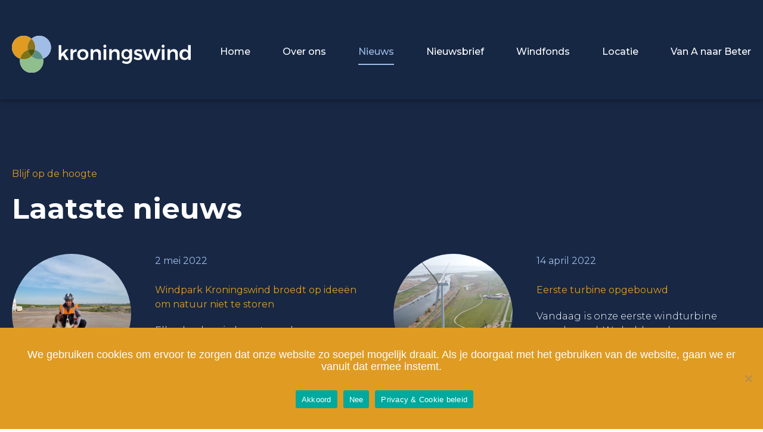

--- FILE ---
content_type: text/html; charset=UTF-8
request_url: https://kroningswind.nl/nieuws/page/3/
body_size: 9604
content:
<!doctype html>
<html lang="nl-NL" class="no-js">
	<head>
		<meta charset="UTF-8">
		<title>Nieuws - Pagina 3 van 7 - Kroningswind</title>

	<link rel="shortcut icon" href="https://kroningswind.nl/wp-content/themes/template/favicon/favicon.ico" type="image/x-icon">
<link rel="icon" href="https://kroningswind.nl/wp-content/themes/template/favicon/favicon.ico" type="image/x-icon">
<link rel="apple-touch-icon" sizes="57x57" href="https://kroningswind.nl/wp-content/themes/template/favicon/apple-icon-57x57.png">
<link rel="apple-touch-icon" sizes="60x60" href="https://kroningswind.nl/wp-content/themes/template/favicon/apple-icon-60x60.png">
<link rel="apple-touch-icon" sizes="72x72" href="https://kroningswind.nl/wp-content/themes/template/favicon/apple-icon-72x72.png">
<link rel="apple-touch-icon" sizes="76x76" href="https://kroningswind.nl/wp-content/themes/template/favicon/apple-icon-76x76.png">
<link rel="apple-touch-icon" sizes="114x114" href="https://kroningswind.nl/wp-content/themes/template/favicon/apple-icon-114x114.png">
<link rel="apple-touch-icon" sizes="120x120" href="https://kroningswind.nl/wp-content/themes/template/favicon/apple-icon-120x120.png">
<link rel="apple-touch-icon" sizes="144x144" href="https://kroningswind.nl/wp-content/themes/template/favicon/apple-icon-144x144.png">
<link rel="apple-touch-icon" sizes="152x152" href="https://kroningswind.nl/wp-content/themes/template/favicon/apple-icon-152x152.png">
<link rel="apple-touch-icon" sizes="180x180" href="https://kroningswind.nl/wp-content/themes/template/favicon/apple-icon-180x180.png">
<link rel="icon" type="image/png" sizes="192x192"  href="https://kroningswind.nl/wp-content/themes/template/favicon/android-icon-192x192.png">
<link rel="icon" type="image/png" sizes="32x32" href="https://kroningswind.nl/wp-content/themes/template/favicon/favicon-32x32.png">
<link rel="icon" type="image/png" sizes="96x96" href="https://kroningswind.nl/wp-content/themes/template/favicon/favicon-96x96.png">
<link rel="icon" type="image/png" sizes="16x16" href="https://kroningswind.nl/wp-content/themes/template/favicon/favicon-16x16.png">
<link rel="manifest" href="https://kroningswind.nl/wp-content/themes/template/favicon/manifest.json">
<meta name="msapplication-TileColor" content="#ffffff">
<meta name="msapplication-TileImage" content="https://kroningswind.nl/wp-content/themes/template/favicon/ms-icon-144x144.png">
<meta name="theme-color" content="#ffffff">

		<meta http-equiv="X-UA-Compatible" content="IE=edge,chrome=1">
		<meta name="viewport" content="width=device-width, initial-scale=1.0">
		<meta name="description" content="">
<script src="https://code.jquery.com/jquery-3.3.1.min.js"  integrity="sha256-FgpCb/KJQlLNfOu91ta32o/NMZxltwRo8QtmkMRdAu8="  crossorigin="anonymous"></script>
<script src="https://kroningswind.nl/wp-content/themes/template/js/jquery.matchHeight.js" type="text/javascript"></script>

<link href="https://fonts.googleapis.com/css?family=Montserrat:100,300,400,500,600,700&display=swap" rel="stylesheet">

		
	<link rel="stylesheet" type="text/css" href="//cdn.jsdelivr.net/npm/slick-carousel@1.8.1/slick/slick.css"/>
	<script type="text/javascript" src="//cdn.jsdelivr.net/npm/slick-carousel@1.8.1/slick/slick.min.js"></script>

		<link rel="stylesheet" type="text/css" href="https://kroningswind.nl/wp-content/themes/template/css/all.css"/>
	
		
		<meta name='robots' content='index, follow, max-image-preview:large, max-snippet:-1, max-video-preview:-1' />

	<!-- This site is optimized with the Yoast SEO plugin v26.7 - https://yoast.com/wordpress/plugins/seo/ -->
	<link rel="canonical" href="https://kroningswind.nl/nieuws/page/3/" />
	<link rel="prev" href="https://kroningswind.nl/nieuws/page/2/" />
	<link rel="next" href="https://kroningswind.nl/nieuws/page/4/" />
	<meta property="og:locale" content="nl_NL" />
	<meta property="og:type" content="article" />
	<meta property="og:title" content="Nieuws - Pagina 3 van 7 - Kroningswind" />
	<meta property="og:url" content="https://kroningswind.nl/nieuws/" />
	<meta property="og:site_name" content="Kroningswind" />
	<meta name="twitter:card" content="summary_large_image" />
	<script type="application/ld+json" class="yoast-schema-graph">{"@context":"https://schema.org","@graph":[{"@type":["WebPage","CollectionPage"],"@id":"https://kroningswind.nl/nieuws/","url":"https://kroningswind.nl/nieuws/page/3/","name":"Nieuws - Pagina 3 van 7 - Kroningswind","isPartOf":{"@id":"https://kroningswind.nl/#website"},"datePublished":"2020-01-30T14:43:30+00:00","dateModified":"2020-01-30T19:04:51+00:00","breadcrumb":{"@id":"https://kroningswind.nl/nieuws/page/3/#breadcrumb"},"inLanguage":"nl-NL"},{"@type":"BreadcrumbList","@id":"https://kroningswind.nl/nieuws/page/3/#breadcrumb","itemListElement":[{"@type":"ListItem","position":1,"name":"Home","item":"https://kroningswind.nl/"},{"@type":"ListItem","position":2,"name":"Nieuws"}]},{"@type":"WebSite","@id":"https://kroningswind.nl/#website","url":"https://kroningswind.nl/","name":"Kroningswind","description":"","potentialAction":[{"@type":"SearchAction","target":{"@type":"EntryPoint","urlTemplate":"https://kroningswind.nl/?s={search_term_string}"},"query-input":{"@type":"PropertyValueSpecification","valueRequired":true,"valueName":"search_term_string"}}],"inLanguage":"nl-NL"}]}</script>
	<!-- / Yoast SEO plugin. -->


<style id='wp-img-auto-sizes-contain-inline-css' type='text/css'>
img:is([sizes=auto i],[sizes^="auto," i]){contain-intrinsic-size:3000px 1500px}
/*# sourceURL=wp-img-auto-sizes-contain-inline-css */
</style>
<style id='wp-emoji-styles-inline-css' type='text/css'>

	img.wp-smiley, img.emoji {
		display: inline !important;
		border: none !important;
		box-shadow: none !important;
		height: 1em !important;
		width: 1em !important;
		margin: 0 0.07em !important;
		vertical-align: -0.1em !important;
		background: none !important;
		padding: 0 !important;
	}
/*# sourceURL=wp-emoji-styles-inline-css */
</style>
<style id='wp-block-library-inline-css' type='text/css'>
:root{--wp-block-synced-color:#7a00df;--wp-block-synced-color--rgb:122,0,223;--wp-bound-block-color:var(--wp-block-synced-color);--wp-editor-canvas-background:#ddd;--wp-admin-theme-color:#007cba;--wp-admin-theme-color--rgb:0,124,186;--wp-admin-theme-color-darker-10:#006ba1;--wp-admin-theme-color-darker-10--rgb:0,107,160.5;--wp-admin-theme-color-darker-20:#005a87;--wp-admin-theme-color-darker-20--rgb:0,90,135;--wp-admin-border-width-focus:2px}@media (min-resolution:192dpi){:root{--wp-admin-border-width-focus:1.5px}}.wp-element-button{cursor:pointer}:root .has-very-light-gray-background-color{background-color:#eee}:root .has-very-dark-gray-background-color{background-color:#313131}:root .has-very-light-gray-color{color:#eee}:root .has-very-dark-gray-color{color:#313131}:root .has-vivid-green-cyan-to-vivid-cyan-blue-gradient-background{background:linear-gradient(135deg,#00d084,#0693e3)}:root .has-purple-crush-gradient-background{background:linear-gradient(135deg,#34e2e4,#4721fb 50%,#ab1dfe)}:root .has-hazy-dawn-gradient-background{background:linear-gradient(135deg,#faaca8,#dad0ec)}:root .has-subdued-olive-gradient-background{background:linear-gradient(135deg,#fafae1,#67a671)}:root .has-atomic-cream-gradient-background{background:linear-gradient(135deg,#fdd79a,#004a59)}:root .has-nightshade-gradient-background{background:linear-gradient(135deg,#330968,#31cdcf)}:root .has-midnight-gradient-background{background:linear-gradient(135deg,#020381,#2874fc)}:root{--wp--preset--font-size--normal:16px;--wp--preset--font-size--huge:42px}.has-regular-font-size{font-size:1em}.has-larger-font-size{font-size:2.625em}.has-normal-font-size{font-size:var(--wp--preset--font-size--normal)}.has-huge-font-size{font-size:var(--wp--preset--font-size--huge)}.has-text-align-center{text-align:center}.has-text-align-left{text-align:left}.has-text-align-right{text-align:right}.has-fit-text{white-space:nowrap!important}#end-resizable-editor-section{display:none}.aligncenter{clear:both}.items-justified-left{justify-content:flex-start}.items-justified-center{justify-content:center}.items-justified-right{justify-content:flex-end}.items-justified-space-between{justify-content:space-between}.screen-reader-text{border:0;clip-path:inset(50%);height:1px;margin:-1px;overflow:hidden;padding:0;position:absolute;width:1px;word-wrap:normal!important}.screen-reader-text:focus{background-color:#ddd;clip-path:none;color:#444;display:block;font-size:1em;height:auto;left:5px;line-height:normal;padding:15px 23px 14px;text-decoration:none;top:5px;width:auto;z-index:100000}html :where(.has-border-color){border-style:solid}html :where([style*=border-top-color]){border-top-style:solid}html :where([style*=border-right-color]){border-right-style:solid}html :where([style*=border-bottom-color]){border-bottom-style:solid}html :where([style*=border-left-color]){border-left-style:solid}html :where([style*=border-width]){border-style:solid}html :where([style*=border-top-width]){border-top-style:solid}html :where([style*=border-right-width]){border-right-style:solid}html :where([style*=border-bottom-width]){border-bottom-style:solid}html :where([style*=border-left-width]){border-left-style:solid}html :where(img[class*=wp-image-]){height:auto;max-width:100%}:where(figure){margin:0 0 1em}html :where(.is-position-sticky){--wp-admin--admin-bar--position-offset:var(--wp-admin--admin-bar--height,0px)}@media screen and (max-width:600px){html :where(.is-position-sticky){--wp-admin--admin-bar--position-offset:0px}}

/*# sourceURL=wp-block-library-inline-css */
</style><style id='global-styles-inline-css' type='text/css'>
:root{--wp--preset--aspect-ratio--square: 1;--wp--preset--aspect-ratio--4-3: 4/3;--wp--preset--aspect-ratio--3-4: 3/4;--wp--preset--aspect-ratio--3-2: 3/2;--wp--preset--aspect-ratio--2-3: 2/3;--wp--preset--aspect-ratio--16-9: 16/9;--wp--preset--aspect-ratio--9-16: 9/16;--wp--preset--color--black: #000000;--wp--preset--color--cyan-bluish-gray: #abb8c3;--wp--preset--color--white: #ffffff;--wp--preset--color--pale-pink: #f78da7;--wp--preset--color--vivid-red: #cf2e2e;--wp--preset--color--luminous-vivid-orange: #ff6900;--wp--preset--color--luminous-vivid-amber: #fcb900;--wp--preset--color--light-green-cyan: #7bdcb5;--wp--preset--color--vivid-green-cyan: #00d084;--wp--preset--color--pale-cyan-blue: #8ed1fc;--wp--preset--color--vivid-cyan-blue: #0693e3;--wp--preset--color--vivid-purple: #9b51e0;--wp--preset--gradient--vivid-cyan-blue-to-vivid-purple: linear-gradient(135deg,rgb(6,147,227) 0%,rgb(155,81,224) 100%);--wp--preset--gradient--light-green-cyan-to-vivid-green-cyan: linear-gradient(135deg,rgb(122,220,180) 0%,rgb(0,208,130) 100%);--wp--preset--gradient--luminous-vivid-amber-to-luminous-vivid-orange: linear-gradient(135deg,rgb(252,185,0) 0%,rgb(255,105,0) 100%);--wp--preset--gradient--luminous-vivid-orange-to-vivid-red: linear-gradient(135deg,rgb(255,105,0) 0%,rgb(207,46,46) 100%);--wp--preset--gradient--very-light-gray-to-cyan-bluish-gray: linear-gradient(135deg,rgb(238,238,238) 0%,rgb(169,184,195) 100%);--wp--preset--gradient--cool-to-warm-spectrum: linear-gradient(135deg,rgb(74,234,220) 0%,rgb(151,120,209) 20%,rgb(207,42,186) 40%,rgb(238,44,130) 60%,rgb(251,105,98) 80%,rgb(254,248,76) 100%);--wp--preset--gradient--blush-light-purple: linear-gradient(135deg,rgb(255,206,236) 0%,rgb(152,150,240) 100%);--wp--preset--gradient--blush-bordeaux: linear-gradient(135deg,rgb(254,205,165) 0%,rgb(254,45,45) 50%,rgb(107,0,62) 100%);--wp--preset--gradient--luminous-dusk: linear-gradient(135deg,rgb(255,203,112) 0%,rgb(199,81,192) 50%,rgb(65,88,208) 100%);--wp--preset--gradient--pale-ocean: linear-gradient(135deg,rgb(255,245,203) 0%,rgb(182,227,212) 50%,rgb(51,167,181) 100%);--wp--preset--gradient--electric-grass: linear-gradient(135deg,rgb(202,248,128) 0%,rgb(113,206,126) 100%);--wp--preset--gradient--midnight: linear-gradient(135deg,rgb(2,3,129) 0%,rgb(40,116,252) 100%);--wp--preset--font-size--small: 13px;--wp--preset--font-size--medium: 20px;--wp--preset--font-size--large: 36px;--wp--preset--font-size--x-large: 42px;--wp--preset--spacing--20: 0.44rem;--wp--preset--spacing--30: 0.67rem;--wp--preset--spacing--40: 1rem;--wp--preset--spacing--50: 1.5rem;--wp--preset--spacing--60: 2.25rem;--wp--preset--spacing--70: 3.38rem;--wp--preset--spacing--80: 5.06rem;--wp--preset--shadow--natural: 6px 6px 9px rgba(0, 0, 0, 0.2);--wp--preset--shadow--deep: 12px 12px 50px rgba(0, 0, 0, 0.4);--wp--preset--shadow--sharp: 6px 6px 0px rgba(0, 0, 0, 0.2);--wp--preset--shadow--outlined: 6px 6px 0px -3px rgb(255, 255, 255), 6px 6px rgb(0, 0, 0);--wp--preset--shadow--crisp: 6px 6px 0px rgb(0, 0, 0);}:where(.is-layout-flex){gap: 0.5em;}:where(.is-layout-grid){gap: 0.5em;}body .is-layout-flex{display: flex;}.is-layout-flex{flex-wrap: wrap;align-items: center;}.is-layout-flex > :is(*, div){margin: 0;}body .is-layout-grid{display: grid;}.is-layout-grid > :is(*, div){margin: 0;}:where(.wp-block-columns.is-layout-flex){gap: 2em;}:where(.wp-block-columns.is-layout-grid){gap: 2em;}:where(.wp-block-post-template.is-layout-flex){gap: 1.25em;}:where(.wp-block-post-template.is-layout-grid){gap: 1.25em;}.has-black-color{color: var(--wp--preset--color--black) !important;}.has-cyan-bluish-gray-color{color: var(--wp--preset--color--cyan-bluish-gray) !important;}.has-white-color{color: var(--wp--preset--color--white) !important;}.has-pale-pink-color{color: var(--wp--preset--color--pale-pink) !important;}.has-vivid-red-color{color: var(--wp--preset--color--vivid-red) !important;}.has-luminous-vivid-orange-color{color: var(--wp--preset--color--luminous-vivid-orange) !important;}.has-luminous-vivid-amber-color{color: var(--wp--preset--color--luminous-vivid-amber) !important;}.has-light-green-cyan-color{color: var(--wp--preset--color--light-green-cyan) !important;}.has-vivid-green-cyan-color{color: var(--wp--preset--color--vivid-green-cyan) !important;}.has-pale-cyan-blue-color{color: var(--wp--preset--color--pale-cyan-blue) !important;}.has-vivid-cyan-blue-color{color: var(--wp--preset--color--vivid-cyan-blue) !important;}.has-vivid-purple-color{color: var(--wp--preset--color--vivid-purple) !important;}.has-black-background-color{background-color: var(--wp--preset--color--black) !important;}.has-cyan-bluish-gray-background-color{background-color: var(--wp--preset--color--cyan-bluish-gray) !important;}.has-white-background-color{background-color: var(--wp--preset--color--white) !important;}.has-pale-pink-background-color{background-color: var(--wp--preset--color--pale-pink) !important;}.has-vivid-red-background-color{background-color: var(--wp--preset--color--vivid-red) !important;}.has-luminous-vivid-orange-background-color{background-color: var(--wp--preset--color--luminous-vivid-orange) !important;}.has-luminous-vivid-amber-background-color{background-color: var(--wp--preset--color--luminous-vivid-amber) !important;}.has-light-green-cyan-background-color{background-color: var(--wp--preset--color--light-green-cyan) !important;}.has-vivid-green-cyan-background-color{background-color: var(--wp--preset--color--vivid-green-cyan) !important;}.has-pale-cyan-blue-background-color{background-color: var(--wp--preset--color--pale-cyan-blue) !important;}.has-vivid-cyan-blue-background-color{background-color: var(--wp--preset--color--vivid-cyan-blue) !important;}.has-vivid-purple-background-color{background-color: var(--wp--preset--color--vivid-purple) !important;}.has-black-border-color{border-color: var(--wp--preset--color--black) !important;}.has-cyan-bluish-gray-border-color{border-color: var(--wp--preset--color--cyan-bluish-gray) !important;}.has-white-border-color{border-color: var(--wp--preset--color--white) !important;}.has-pale-pink-border-color{border-color: var(--wp--preset--color--pale-pink) !important;}.has-vivid-red-border-color{border-color: var(--wp--preset--color--vivid-red) !important;}.has-luminous-vivid-orange-border-color{border-color: var(--wp--preset--color--luminous-vivid-orange) !important;}.has-luminous-vivid-amber-border-color{border-color: var(--wp--preset--color--luminous-vivid-amber) !important;}.has-light-green-cyan-border-color{border-color: var(--wp--preset--color--light-green-cyan) !important;}.has-vivid-green-cyan-border-color{border-color: var(--wp--preset--color--vivid-green-cyan) !important;}.has-pale-cyan-blue-border-color{border-color: var(--wp--preset--color--pale-cyan-blue) !important;}.has-vivid-cyan-blue-border-color{border-color: var(--wp--preset--color--vivid-cyan-blue) !important;}.has-vivid-purple-border-color{border-color: var(--wp--preset--color--vivid-purple) !important;}.has-vivid-cyan-blue-to-vivid-purple-gradient-background{background: var(--wp--preset--gradient--vivid-cyan-blue-to-vivid-purple) !important;}.has-light-green-cyan-to-vivid-green-cyan-gradient-background{background: var(--wp--preset--gradient--light-green-cyan-to-vivid-green-cyan) !important;}.has-luminous-vivid-amber-to-luminous-vivid-orange-gradient-background{background: var(--wp--preset--gradient--luminous-vivid-amber-to-luminous-vivid-orange) !important;}.has-luminous-vivid-orange-to-vivid-red-gradient-background{background: var(--wp--preset--gradient--luminous-vivid-orange-to-vivid-red) !important;}.has-very-light-gray-to-cyan-bluish-gray-gradient-background{background: var(--wp--preset--gradient--very-light-gray-to-cyan-bluish-gray) !important;}.has-cool-to-warm-spectrum-gradient-background{background: var(--wp--preset--gradient--cool-to-warm-spectrum) !important;}.has-blush-light-purple-gradient-background{background: var(--wp--preset--gradient--blush-light-purple) !important;}.has-blush-bordeaux-gradient-background{background: var(--wp--preset--gradient--blush-bordeaux) !important;}.has-luminous-dusk-gradient-background{background: var(--wp--preset--gradient--luminous-dusk) !important;}.has-pale-ocean-gradient-background{background: var(--wp--preset--gradient--pale-ocean) !important;}.has-electric-grass-gradient-background{background: var(--wp--preset--gradient--electric-grass) !important;}.has-midnight-gradient-background{background: var(--wp--preset--gradient--midnight) !important;}.has-small-font-size{font-size: var(--wp--preset--font-size--small) !important;}.has-medium-font-size{font-size: var(--wp--preset--font-size--medium) !important;}.has-large-font-size{font-size: var(--wp--preset--font-size--large) !important;}.has-x-large-font-size{font-size: var(--wp--preset--font-size--x-large) !important;}
/*# sourceURL=global-styles-inline-css */
</style>

<style id='classic-theme-styles-inline-css' type='text/css'>
/*! This file is auto-generated */
.wp-block-button__link{color:#fff;background-color:#32373c;border-radius:9999px;box-shadow:none;text-decoration:none;padding:calc(.667em + 2px) calc(1.333em + 2px);font-size:1.125em}.wp-block-file__button{background:#32373c;color:#fff;text-decoration:none}
/*# sourceURL=/wp-includes/css/classic-themes.min.css */
</style>
<link rel='stylesheet' id='contact-form-7-css' href='https://kroningswind.nl/wp-content/plugins/contact-form-7/includes/css/styles.css?ver=6.1.4' media='all' />
<link rel='stylesheet' id='cookie-notice-front-css' href='https://kroningswind.nl/wp-content/plugins/cookie-notice/css/front.min.css?ver=2.5.11' media='all' />
<link rel='stylesheet' id='normalize-css' href='https://kroningswind.nl/wp-content/themes/template/normalize.css?ver=1.0' media='all' />
<link rel='stylesheet' id='responsive-css' href='https://kroningswind.nl/wp-content/themes/template/css/responsive.css?ver=1.0' media='all' />
<link rel='stylesheet' id='html5blank-css' href='https://kroningswind.nl/wp-content/themes/template/style.css?ver=1.0' media='all' />
<script type="text/javascript" src="https://kroningswind.nl/wp-content/themes/template/js/lib/conditionizr-4.3.0.min.js?ver=4.3.0" id="conditionizr-js"></script>
<script type="text/javascript" src="https://kroningswind.nl/wp-content/themes/template/js/lib/modernizr-2.7.1.min.js?ver=2.7.1" id="modernizr-js"></script>
<script type="text/javascript" src="https://kroningswind.nl/wp-includes/js/jquery/jquery.min.js?ver=3.7.1" id="jquery-core-js"></script>
<script type="text/javascript" src="https://kroningswind.nl/wp-includes/js/jquery/jquery-migrate.min.js?ver=3.4.1" id="jquery-migrate-js"></script>
<script type="text/javascript" src="https://kroningswind.nl/wp-content/themes/template/js/scripts.js?ver=1.0.0" id="html5blankscripts-js"></script>
<script type="text/javascript" id="cookie-notice-front-js-before">
/* <![CDATA[ */
var cnArgs = {"ajaxUrl":"https:\/\/kroningswind.nl\/wp-admin\/admin-ajax.php","nonce":"428f39884f","hideEffect":"fade","position":"bottom","onScroll":false,"onScrollOffset":100,"onClick":false,"cookieName":"cookie_notice_accepted","cookieTime":86400,"cookieTimeRejected":86400,"globalCookie":false,"redirection":false,"cache":false,"revokeCookies":true,"revokeCookiesOpt":"automatic"};

//# sourceURL=cookie-notice-front-js-before
/* ]]> */
</script>
<script type="text/javascript" src="https://kroningswind.nl/wp-content/plugins/cookie-notice/js/front.min.js?ver=2.5.11" id="cookie-notice-front-js"></script>
<link rel="https://api.w.org/" href="https://kroningswind.nl/wp-json/" />		<script>
        // conditionizr.com
        // configure environment tests
        conditionizr.config({
            assets: 'https://kroningswind.nl/wp-content/themes/template',
            tests: {}
        });
        </script>

	</head>
	
		
	<body data-rsssl=1 class="paged paged-3 wp-theme-template archive-page cookies-not-set">
		

	
	
<header class="header" role="banner">
	<article class="wrapper row">
		<div class="small-20 columns header-logo">
			<a href="https://kroningswind.nl">
				<img src="https://kroningswind.nl/wp-content/themes/template/img/kroningswind-logo.svg" alt="Kroningswind">
			</a>
		</div>
		<div class="small-20 columns header-navigatie desktop-nav">
							<ul><li id="menu-item-45" class="menu-item menu-item-type-post_type menu-item-object-page menu-item-home menu-item-45"><span class="nav-number"></span><a href="https://kroningswind.nl/">Home</a></li>
<li id="menu-item-46" class="menu-item menu-item-type-post_type menu-item-object-page menu-item-46"><span class="nav-number"></span><a href="https://kroningswind.nl/over-ons/">Over ons</a></li>
<li id="menu-item-48" class="menu-item menu-item-type-post_type menu-item-object-page current-menu-item page_item page-item-13 current_page_item current_page_parent menu-item-48"><span class="nav-number"></span><a href="https://kroningswind.nl/nieuws/" aria-current="page">Nieuws</a></li>
<li id="menu-item-590" class="menu-item menu-item-type-custom menu-item-object-custom menu-item-590"><span class="nav-number"></span><a target="_blank" href="https://kroningswind.us19.list-manage.com/subscribe?u=9a9a339e1847ddd380bba7e32&#038;id=d1404639f8">Nieuwsbrief</a></li>
<li id="menu-item-58" class="menu-item menu-item-type-post_type menu-item-object-page menu-item-58"><span class="nav-number"></span><a href="https://kroningswind.nl/windfonds/">Windfonds</a></li>
<li id="menu-item-49" class="menu-item menu-item-type-post_type menu-item-object-page menu-item-49"><span class="nav-number"></span><a href="https://kroningswind.nl/locatie/">Locatie</a></li>
<li id="menu-item-678" class="menu-item menu-item-type-post_type menu-item-object-page menu-item-678"><span class="nav-number"></span><a href="https://kroningswind.nl/van-a-naar-beter/">Van A naar Beter</a></li>
</ul>		
			 
		</div>
		<div class="small-20 columns header-navigatie responsive-nav">
			<div class="mobbtn">
				<span></span>
				<span></span>
				<span></span>
			</div>	
		</div>	
	</article>		
</header>
<article class="dropdownnav row">
	<div class="small-20">
					<ul><li class="menu-item menu-item-type-post_type menu-item-object-page menu-item-home menu-item-45"><span class="nav-number"></span><a href="https://kroningswind.nl/">Home</a></li>
<li class="menu-item menu-item-type-post_type menu-item-object-page menu-item-46"><span class="nav-number"></span><a href="https://kroningswind.nl/over-ons/">Over ons</a></li>
<li class="menu-item menu-item-type-post_type menu-item-object-page current-menu-item page_item page-item-13 current_page_item current_page_parent menu-item-48"><span class="nav-number"></span><a href="https://kroningswind.nl/nieuws/" aria-current="page">Nieuws</a></li>
<li class="menu-item menu-item-type-custom menu-item-object-custom menu-item-590"><span class="nav-number"></span><a target="_blank" href="https://kroningswind.us19.list-manage.com/subscribe?u=9a9a339e1847ddd380bba7e32&#038;id=d1404639f8">Nieuwsbrief</a></li>
<li class="menu-item menu-item-type-post_type menu-item-object-page menu-item-58"><span class="nav-number"></span><a href="https://kroningswind.nl/windfonds/">Windfonds</a></li>
<li class="menu-item menu-item-type-post_type menu-item-object-page menu-item-49"><span class="nav-number"></span><a href="https://kroningswind.nl/locatie/">Locatie</a></li>
<li class="menu-item menu-item-type-post_type menu-item-object-page menu-item-678"><span class="nav-number"></span><a href="https://kroningswind.nl/van-a-naar-beter/">Van A naar Beter</a></li>
</ul>		
		 
	</div>	
</article>		

	
	
		

	
	<main role="main">
<section class="archive-holder full-content-holder content-row">
		
	<article class="wrapper row">

		<div class="small-20 title-box columns">
			<h3 class="subtitel">Blijf op de hoogte</h3>			<h1>Laatste nieuws</h1>
		</div>
			

	<div class="small-20 large-10 columns post-archive-holder">
		
					<div class="small-20 post-archive-image">
				<div class="small-20" style="background-image:url(https://kroningswind.nl/wp-content/uploads/2022/05/foto-remco-bavelaar.jpeg.jpg);">
					<a href="https://kroningswind.nl/windpark-kroningswind-broedt-op-ideeen-om-natuur-niet-te-storen/" class="overlay"></a>
				</div>
			</div>
				<div class="small-20 post-archive-content">
			<p class="date">2 mei 2022</p>
			<h2>Windpark Kroningswind broedt op ideeën om natuur niet te storen</h2>
			<p>Elke dag kun je hem tegenkomen, samen met zijn honden. Van zonsopgang tot zonsondergang, alle maanden dat vogels broeden. Observerend vanuit de auto, dan weer met de honden door het...</p>
			<a href="https://kroningswind.nl/windpark-kroningswind-broedt-op-ideeen-om-natuur-niet-te-storen/" class="btn white-btn">Lees verder <span class="icon-pijl-rechts"></span></a>
		</div>
		
		
	</div>

	


	<div class="small-20 large-10 columns post-archive-holder">
		
					<div class="small-20 post-archive-image">
				<div class="small-20" style="background-image:url(https://kroningswind.nl/wp-content/uploads/2022/04/foto-eerste-turbine-KRW-14042022-scaled.jpg);">
					<a href="https://kroningswind.nl/eerste-turbine-opgebouwd/" class="overlay"></a>
				</div>
			</div>
				<div class="small-20 post-archive-content">
			<p class="date">14 april 2022</p>
			<h2>Eerste turbine opgebouwd</h2>
			<p>Vandaag is onze eerste windturbine opgebouwd. We hebben daarmee weer een mooie mijlpaal bereikt voor ons windpark. Als het weer meezit, wordt iedere week 1 turbine compleet opgebouwd. Zodra een...</p>
			<a href="https://kroningswind.nl/eerste-turbine-opgebouwd/" class="btn white-btn">Lees verder <span class="icon-pijl-rechts"></span></a>
		</div>
		
		
	</div>

	


	<div class="small-20 large-10 columns post-archive-holder">
		
					<div class="small-20 post-archive-image">
				<div class="small-20" style="background-image:url(https://kroningswind.nl/wp-content/uploads/2022/04/vve4-002.jpg);">
					<a href="https://kroningswind.nl/transport-windmolenonderdelen-windpark-kroningswind/" class="overlay"></a>
				</div>
			</div>
				<div class="small-20 post-archive-content">
			<p class="date">13 april 2022</p>
			<h2>Transport turbine-onderdelen</h2>
			<p>Van week 14 tot week 23 vinden er diverse transporten plaats van onderdelen van onze windturbines. In totaal wordt het 171 transporten. Per turbine zijn 9 transporten nodig om alle...</p>
			<a href="https://kroningswind.nl/transport-windmolenonderdelen-windpark-kroningswind/" class="btn white-btn">Lees verder <span class="icon-pijl-rechts"></span></a>
		</div>
		
		
	</div>

	


	<div class="small-20 large-10 columns post-archive-holder">
		
					<div class="small-20 post-archive-image">
				<div class="small-20" style="background-image:url(https://kroningswind.nl/wp-content/uploads/2022/04/aankomst-materiaal-scaled.jpg);">
					<a href="https://kroningswind.nl/eerste-turbine-onderdelen-geleverd/" class="overlay"></a>
				</div>
			</div>
				<div class="small-20 post-archive-content">
			<p class="date">8 april 2022</p>
			<h2>Eerste turbine-onderdelen geleverd</h2>
			<p>We hebben weer een mijlpaal bereikt op ons windpark: het eerste turbineonderdeel is aangekomen. Per turbine zijn ongeveer 10 transporten nodig om de onderdelen naar de bouwlocatie te brengen. Gemiddeld...</p>
			<a href="https://kroningswind.nl/eerste-turbine-onderdelen-geleverd/" class="btn white-btn">Lees verder <span class="icon-pijl-rechts"></span></a>
		</div>
		
		
	</div>

	


	<div class="small-20 large-10 columns post-archive-holder">
		
					<div class="small-20 post-archive-image">
				<div class="small-20" style="background-image:url(https://kroningswind.nl/wp-content/uploads/2022/03/kaartje-advertentie-22032022.jpg);">
					<a href="https://kroningswind.nl/windturbinedelen-geleverd-hoe-is-dit-geregeld/" class="overlay"></a>
				</div>
			</div>
				<div class="small-20 post-archive-content">
			<p class="date">29 maart 2022</p>
			<h2>Windturbinedelen geleverd: Hoe is dit geregeld?</h2>
			<p>We hebben de afgelopen tijd onder andere de 19 funderingen gerealiseerd en de bekabeling aangelegd van het windpark naar het Stedin hoofdverdeelstation in Middelharnis. Al het voorbereidende werk is daarmee...</p>
			<a href="https://kroningswind.nl/windturbinedelen-geleverd-hoe-is-dit-geregeld/" class="btn white-btn">Lees verder <span class="icon-pijl-rechts"></span></a>
		</div>
		
		
	</div>

	


	<div class="small-20 large-10 columns post-archive-holder">
		
					<div class="small-20 post-archive-image">
				<div class="small-20" style="background-image:url(https://kroningswind.nl/wp-content/uploads/2022/03/KEMA-test-scaled.jpg);">
					<a href="https://kroningswind.nl/kema-keurt-kabel-goed/" class="overlay"></a>
				</div>
			</div>
				<div class="small-20 post-archive-content">
			<p class="date">14 maart 2022</p>
			<h2>KEMA keurt kabel goed</h2>
			<p>Vorige week is er weer een mooie mijlpaal bereikt voor Windpark Kroningswind. De kabel die de energie vanaf het windpark afvoert naar het openbare net is met goed gevolg getest...</p>
			<a href="https://kroningswind.nl/kema-keurt-kabel-goed/" class="btn white-btn">Lees verder <span class="icon-pijl-rechts"></span></a>
		</div>
		
		
	</div>

	


			<div class="small-20 columns text-center">
	<div class="small-20 pagination">
		<a class="prev page-numbers" href="https://kroningswind.nl/nieuws/page/2/"><span class="icon-pijl-links"></span> vorige</a>
<a class="page-numbers" href="https://kroningswind.nl/nieuws/page/1/">1</a>
<a class="page-numbers" href="https://kroningswind.nl/nieuws/page/2/">2</a>
<span aria-current="page" class="page-numbers current">3</span>
<a class="page-numbers" href="https://kroningswind.nl/nieuws/page/4/">4</a>
<a class="page-numbers" href="https://kroningswind.nl/nieuws/page/5/">5</a>
<span class="page-numbers dots">&hellip;</span>
<a class="page-numbers" href="https://kroningswind.nl/nieuws/page/7/">7</a>
<a class="next page-numbers" href="https://kroningswind.nl/nieuws/page/4/">volgende <span class="icon-pijl-rechts"></span></a>	</div>	
</div>
	</article>
		
</section>
	</main>


 



<footer class="footer" role="contentinfo">
	<article class="wrapper row">
		
		<div class="small-20 columns footer-top full-lists">
			
			<ul>
								<li>
					<ul>
										<li class="with-icon">
						<div class="footer-info-hold">
						<span class="icon-mail"></span><a href="mailto:info@kroningswind.nl">info@kroningswind.nl</a>
						</div>	
					</li>
															</ul>	
				</li>
											</ul>
			
			
			
		</div>
		
					<div class="small-20 footer-bottom columns">			
				<ul id="menu-footer-navigatie" class="menu"><li id="menu-item-616" class="menu-item menu-item-type-post_type menu-item-object-page menu-item-privacy-policy menu-item-616"><a rel="privacy-policy" href="https://kroningswind.nl/privacy-cookie-beleid-2/">Privacy &#038; Cookie beleid</a></li>
<li id="menu-item-735" class="menu-item menu-item-type-post_type menu-item-object-page menu-item-735"><a href="https://kroningswind.nl/de-equator-principles/">De Equator Principles</a></li>
<li id="menu-item-736" class="menu-item menu-item-type-post_type menu-item-object-page menu-item-736"><a href="https://kroningswind.nl/the-equator-principles/">The Equator Principles</a></li>
</ul>			</div>			
		 
 		
    </article>
</footer>

<script type="speculationrules">
{"prefetch":[{"source":"document","where":{"and":[{"href_matches":"/*"},{"not":{"href_matches":["/wp-*.php","/wp-admin/*","/wp-content/uploads/*","/wp-content/*","/wp-content/plugins/*","/wp-content/themes/template/*","/*\\?(.+)"]}},{"not":{"selector_matches":"a[rel~=\"nofollow\"]"}},{"not":{"selector_matches":".no-prefetch, .no-prefetch a"}}]},"eagerness":"conservative"}]}
</script>
<script type="text/javascript" src="https://kroningswind.nl/wp-includes/js/dist/hooks.min.js?ver=dd5603f07f9220ed27f1" id="wp-hooks-js"></script>
<script type="text/javascript" src="https://kroningswind.nl/wp-includes/js/dist/i18n.min.js?ver=c26c3dc7bed366793375" id="wp-i18n-js"></script>
<script type="text/javascript" id="wp-i18n-js-after">
/* <![CDATA[ */
wp.i18n.setLocaleData( { 'text direction\u0004ltr': [ 'ltr' ] } );
//# sourceURL=wp-i18n-js-after
/* ]]> */
</script>
<script type="text/javascript" src="https://kroningswind.nl/wp-content/plugins/contact-form-7/includes/swv/js/index.js?ver=6.1.4" id="swv-js"></script>
<script type="text/javascript" id="contact-form-7-js-translations">
/* <![CDATA[ */
( function( domain, translations ) {
	var localeData = translations.locale_data[ domain ] || translations.locale_data.messages;
	localeData[""].domain = domain;
	wp.i18n.setLocaleData( localeData, domain );
} )( "contact-form-7", {"translation-revision-date":"2025-11-30 09:13:36+0000","generator":"GlotPress\/4.0.3","domain":"messages","locale_data":{"messages":{"":{"domain":"messages","plural-forms":"nplurals=2; plural=n != 1;","lang":"nl"},"This contact form is placed in the wrong place.":["Dit contactformulier staat op de verkeerde plek."],"Error:":["Fout:"]}},"comment":{"reference":"includes\/js\/index.js"}} );
//# sourceURL=contact-form-7-js-translations
/* ]]> */
</script>
<script type="text/javascript" id="contact-form-7-js-before">
/* <![CDATA[ */
var wpcf7 = {
    "api": {
        "root": "https:\/\/kroningswind.nl\/wp-json\/",
        "namespace": "contact-form-7\/v1"
    }
};
//# sourceURL=contact-form-7-js-before
/* ]]> */
</script>
<script type="text/javascript" src="https://kroningswind.nl/wp-content/plugins/contact-form-7/includes/js/index.js?ver=6.1.4" id="contact-form-7-js"></script>
<script id="wp-emoji-settings" type="application/json">
{"baseUrl":"https://s.w.org/images/core/emoji/17.0.2/72x72/","ext":".png","svgUrl":"https://s.w.org/images/core/emoji/17.0.2/svg/","svgExt":".svg","source":{"concatemoji":"https://kroningswind.nl/wp-includes/js/wp-emoji-release.min.js?ver=6.9"}}
</script>
<script type="module">
/* <![CDATA[ */
/*! This file is auto-generated */
const a=JSON.parse(document.getElementById("wp-emoji-settings").textContent),o=(window._wpemojiSettings=a,"wpEmojiSettingsSupports"),s=["flag","emoji"];function i(e){try{var t={supportTests:e,timestamp:(new Date).valueOf()};sessionStorage.setItem(o,JSON.stringify(t))}catch(e){}}function c(e,t,n){e.clearRect(0,0,e.canvas.width,e.canvas.height),e.fillText(t,0,0);t=new Uint32Array(e.getImageData(0,0,e.canvas.width,e.canvas.height).data);e.clearRect(0,0,e.canvas.width,e.canvas.height),e.fillText(n,0,0);const a=new Uint32Array(e.getImageData(0,0,e.canvas.width,e.canvas.height).data);return t.every((e,t)=>e===a[t])}function p(e,t){e.clearRect(0,0,e.canvas.width,e.canvas.height),e.fillText(t,0,0);var n=e.getImageData(16,16,1,1);for(let e=0;e<n.data.length;e++)if(0!==n.data[e])return!1;return!0}function u(e,t,n,a){switch(t){case"flag":return n(e,"\ud83c\udff3\ufe0f\u200d\u26a7\ufe0f","\ud83c\udff3\ufe0f\u200b\u26a7\ufe0f")?!1:!n(e,"\ud83c\udde8\ud83c\uddf6","\ud83c\udde8\u200b\ud83c\uddf6")&&!n(e,"\ud83c\udff4\udb40\udc67\udb40\udc62\udb40\udc65\udb40\udc6e\udb40\udc67\udb40\udc7f","\ud83c\udff4\u200b\udb40\udc67\u200b\udb40\udc62\u200b\udb40\udc65\u200b\udb40\udc6e\u200b\udb40\udc67\u200b\udb40\udc7f");case"emoji":return!a(e,"\ud83e\u1fac8")}return!1}function f(e,t,n,a){let r;const o=(r="undefined"!=typeof WorkerGlobalScope&&self instanceof WorkerGlobalScope?new OffscreenCanvas(300,150):document.createElement("canvas")).getContext("2d",{willReadFrequently:!0}),s=(o.textBaseline="top",o.font="600 32px Arial",{});return e.forEach(e=>{s[e]=t(o,e,n,a)}),s}function r(e){var t=document.createElement("script");t.src=e,t.defer=!0,document.head.appendChild(t)}a.supports={everything:!0,everythingExceptFlag:!0},new Promise(t=>{let n=function(){try{var e=JSON.parse(sessionStorage.getItem(o));if("object"==typeof e&&"number"==typeof e.timestamp&&(new Date).valueOf()<e.timestamp+604800&&"object"==typeof e.supportTests)return e.supportTests}catch(e){}return null}();if(!n){if("undefined"!=typeof Worker&&"undefined"!=typeof OffscreenCanvas&&"undefined"!=typeof URL&&URL.createObjectURL&&"undefined"!=typeof Blob)try{var e="postMessage("+f.toString()+"("+[JSON.stringify(s),u.toString(),c.toString(),p.toString()].join(",")+"));",a=new Blob([e],{type:"text/javascript"});const r=new Worker(URL.createObjectURL(a),{name:"wpTestEmojiSupports"});return void(r.onmessage=e=>{i(n=e.data),r.terminate(),t(n)})}catch(e){}i(n=f(s,u,c,p))}t(n)}).then(e=>{for(const n in e)a.supports[n]=e[n],a.supports.everything=a.supports.everything&&a.supports[n],"flag"!==n&&(a.supports.everythingExceptFlag=a.supports.everythingExceptFlag&&a.supports[n]);var t;a.supports.everythingExceptFlag=a.supports.everythingExceptFlag&&!a.supports.flag,a.supports.everything||((t=a.source||{}).concatemoji?r(t.concatemoji):t.wpemoji&&t.twemoji&&(r(t.twemoji),r(t.wpemoji)))});
//# sourceURL=https://kroningswind.nl/wp-includes/js/wp-emoji-loader.min.js
/* ]]> */
</script>

		<!-- Cookie Notice plugin v2.5.11 by Hu-manity.co https://hu-manity.co/ -->
		<div id="cookie-notice" role="dialog" class="cookie-notice-hidden cookie-revoke-hidden cn-position-bottom" aria-label="Cookie Notice" style="background-color: rgba(0,0,0,1);"><div class="cookie-notice-container" style="color: #fff"><span id="cn-notice-text" class="cn-text-container">We gebruiken cookies om ervoor te zorgen dat onze website zo soepel mogelijk draait. Als je doorgaat met het gebruiken van de website, gaan we er vanuit dat ermee instemt.</span><span id="cn-notice-buttons" class="cn-buttons-container"><button id="cn-accept-cookie" data-cookie-set="accept" class="cn-set-cookie cn-button" aria-label="Akkoord" style="background-color: #00a99d">Akkoord</button><button id="cn-refuse-cookie" data-cookie-set="refuse" class="cn-set-cookie cn-button" aria-label="Nee" style="background-color: #00a99d">Nee</button><button data-link-url="https://kroningswind.nl/privacy-cookie-beleid-2/" data-link-target="_blank" id="cn-more-info" class="cn-more-info cn-button" aria-label="Privacy &amp; Cookie beleid" style="background-color: #00a99d">Privacy &amp; Cookie beleid</button></span><button type="button" id="cn-close-notice" data-cookie-set="accept" class="cn-close-icon" aria-label="Nee"></button></div>
			<div class="cookie-revoke-container" style="color: #fff"><span id="cn-revoke-text" class="cn-text-container">You can revoke your consent any time using the Revoke consent button.</span><span id="cn-revoke-buttons" class="cn-buttons-container"><button id="cn-revoke-cookie" class="cn-revoke-cookie cn-button" aria-label="Revoke consent" style="background-color: #00a99d">Revoke consent</button></span>
			</div>
		</div>
		<!-- / Cookie Notice plugin -->
<script async defer  src="https://maps.googleapis.com/maps/api/js?key=AIzaSyAa_7dhj-ESbIV3L1Fmylg91ffWGDjIgGY"></script>	


	</body>
</html>


--- FILE ---
content_type: text/css
request_url: https://kroningswind.nl/wp-content/themes/template/css/responsive.css?ver=1.0
body_size: 704
content:
/**
 * Responsive Styling 
 * Version 1
   */

.row {
  max-width: 100%;
  margin-left: auto;
  margin-right: auto; }
  .row::before, .row::after {
    content: ' ';
    display: table; }
  .row::after {
    clear: both; }
  .row.collapse > .column, .row.collapse > .columns {
    padding-left: 0;
    padding-right: 0; }
 
    .row .row.collapse {
      margin-left: 0;
      margin-right: 0; }
  .row.expanded {
    max-width: none; }
    .row.expanded .row {
      margin-left: auto;
      margin-right: auto; }

.column, .columns {
  padding-left: 20px;
  padding-right: 20px;
  float: left; }

  /*.column:last-child:not(:first-child), .columns:last-child:not(:first-child) {
    float: right; }*/
  .column.end:last-child:last-child, .end.columns:last-child:last-child {
    float: left; }

.column.row.row, .row.row.columns {
  float: none; }
  .row .column.row.row, .row .row.row.columns {
    padding-left: 0;
    padding-right: 0;
    margin-left: 0;
    margin-right: 0; }

.small-1 {
  width: 5%; float:left;}
  
.small-2 {
  width: 10%; float:left;}  
  
.small-3 {
  width: 15%; float:left;}
  
.small-4 {
  width: 20%; float:left;}
  
.small-5 {
  width: 25%; float:left;}  
  
.small-6 {
  width: 30%;float:left; }  
  
.small-7 {
  width: 35%;float:left; }
  
.small-8 {
  width: 40%; float:left;}  
  
.small-9 {
  width: 45%;float:left; }
  
.small-10 {
  width: 50%;float:left; }
  
.small-11 {
  width: 55%;float:left; }
  
.small-12 {
  width: 60%;float:left; }  
  
.small-13 {
  width: 65%; float:left;}
  
.small-14 {
  width: 70%;float:left; }
  
.small-15 {
  width: 75%; float:left;}  
  
.small-16 {
  width: 80%;float:left; }  
  
.small-17 {
  width: 85%; float:left;}
  
.small-18 {
  width: 90%;float:left; }  
  
.small-19 {
  width: 95%; float:left;}
  
.small-20 {
  width: 100%; float:left;}  



@media screen and (min-width: 768px) {
	
	
.medium-third {width:33.3333%}
.medium-two-third {width:66.6667%}
.medium-push-1 {margin-left:5%}
.medium-push-2 {margin-left:10%}
.medium-push-3 {margin-left:15%}
.medium-push-4 {margin-left:20%}
.medium-push-5 {margin-left:25%}
.medium-push-6 {margin-left:30%}
.medium-push-7 {margin-left:35%}
.medium-push-8 {margin-left:40%}
.medium-push-9 {margin-left:45%}
.medium-push-10 {margin-left:50%}


.medium-1 {
  width: 5%; float:left;}
 .medium-push-1 {
	margin-left:5% 
 } 
.medium-2 {
  width: 10%; float:left;}  
 
 .medium-push-2 {
	margin-left:10% 
 }
.medium-3 {
  width: 15%; float:left;}
  
 .medium-push-3 {
	margin-left:15% 
 }
.medium-4 {
  width: 20%; float:left;}
  
.medium-5 {
  width: 25%; float:left;}  
  
.medium-6 {
  width: 30%;float:left; }  
   .medium-push-6 {
	margin-left:30% 
 }
.medium-7 {
  width: 35%;float:left; }
  
.medium-8 {
  width: 40%; float:left;}  
  
.medium-9 {
  width: 45%;float:left; }
  
.medium-10 {
  width: 50%;float:left; }
  
.medium-11 {
  width: 55%;float:left; }
  
.medium-12 {
  width: 60%;float:left; }  
  
.medium-13 {
  width: 65%; float:left;}
  
.medium-14 {
  width: 70%;float:left; }
  
.medium-15 {
  width: 75%; float:left;}  
  
.medium-16 {
  width: 80%;float:left; }  
  
.medium-17 {
  width: 85%; float:left;}
  
.medium-18 {
  width: 90%;float:left; }  
  
.medium-19 {
  width: 95%; float:left;}
  
.medium-20 {
  width: 100%; float:left;}   }

@media screen and (min-width: 992px) {
  
	
	.large-push-1 {margin-left:5%}
.large-push-2 {margin-left:10%}
.large-push-3 {margin-left:15%}
.large-push-4 {margin-left:20%}
.large-push-5 {margin-left:25%}
.large-push-6 {margin-left:30%}
.large-push-7 {margin-left:35%}
.large-push-8 {margin-left:40%}
.large-push-9 {margin-left:45%}
.large-push-10 {margin-left:50%}
	
	.large-push-0 {margin-left:0%} 
	
	.large-1 {
  width: 5%; float:left;}
 
	
	.large-push-1 {margin-left:5%} 
.large-2 {
  width: 10%; float:left;}  
  .large-push-2 {margin-left:10%}
.large-3 {
  width: 15%; float:left;}
 .large-push-3 {margin-left:15%} 
.large-4 {
  width: 20%; float:left;}
   .large-push-4 {margin-left:20%} 
.large-5 {
  width: 25%; float:left;}  
 .large-push-5 {
	margin-left:25% 
 }
.large-6 {
  width: 30%;float:left; }  
  .large-push-6 {margin-left:30%} 
.large-7 {
  width: 35%;float:left; }
    .large-push-7 {margin-left:35%} 

.large-8 {
  width: 40%; float:left;}  
  
.large-9 {
  width: 45%;float:left; }
  
.large-10 {
  width: 50%;float:left; }
  
.large-11 {
  width: 55%;float:left; }
  
.large-12 {
  width: 60%;float:left; }  
  
.large-13 {
  width: 65%; float:left;}
  
.large-14 {
  width: 70%;float:left; }
  
.large-15 {
  width: 75%; float:left;}  
  
.large-16 {
  width: 80%;float:left; }  
  
.large-17 {
  width: 85%; float:left;}
  
.large-18 {
  width: 90%;float:left; }  
  
.large-19 {
  width: 95%; float:left;}
  
.large-20 {
  width: 100%; float:left;}
  
   }


.clearfix::before, .clearfix::after {
  content: ' ';
  display: table; }

.clearfix::after {
  clear: both; }



--- FILE ---
content_type: text/css
request_url: https://kroningswind.nl/wp-content/themes/template/style.css?ver=1.0
body_size: 8794
content:
/*
	Theme Name: Kroningswind
	Theme URI: https://www.dink.nl
	Description: Basis voor de template
	Version: 1.0
	Author: DINK
	Author URI: https://www.dink.nl

*/

.cookie-notice-container {
    padding: 35px 30px;
    text-align: center;
    width: 100%;
    z-index: 2;
    font-size: 18px;
    background: #e09b22;
}
span#cn-notice-text {
    display: block;
    text-align: center;margin-bottom:30px
}

.mc4wp-alert {
    text-align: center;
    margin-top: 10px;
    float: left;
    width: 100%;
}

a, input[type="submit"], a:after,header, .teamlid-img:before,.slider-nav , .slick-dots li:before, button,.team-closer:after,.dropdownnav, a:before, .btn{
  -webkit-transition: all .3s ease-in-out;
  -moz-transition: all .3s ease-in-out;
  -o-transition: all .3s ease-in-out;
  transition: all .3s ease-in-out;
}


@font-face {
  font-family: 'icomoon';
  src:  url('fonts/icomoon.eot?d4jxib');
  src:  url('fonts/icomoon.eot?d4jxib#iefix') format('embedded-opentype'),
    url('fonts/icomoon.ttf?d4jxib') format('truetype'),
    url('fonts/icomoon.woff?d4jxib') format('woff'),
    url('fonts/icomoon.svg?d4jxib#icomoon') format('svg');
  font-weight: normal;
  font-style: normal;
  font-display: block;
}

[class^="icon-"], [class*=" icon-"] {
  /* use !important to prevent issues with browser extensions that change fonts */
  font-family: 'icomoon' !important;
  speak: none;
  font-style: normal;
  font-weight: normal;
  font-variant: normal;
  text-transform: none;
  line-height: 1;

  /* Better Font Rendering =========== */
  -webkit-font-smoothing: antialiased;
  -moz-osx-font-smoothing: grayscale;
}

.icon-cross:before {
  content: "\e900";
}
.icon-locatie:before {
  content: "\e903";
}
.icon-mail:before {
  content: "\e904";
}
.icon-pijl-links:before {
  content: "\e906";
}
.icon-pijl-onder:before {
  content: "\e907";
}
.icon-pijl-rechts:before {
  content: "\e908";
}
.icon-telefoon:before {
  content: "\e909";
}

/*------------------------------------*\
    MAIN

\*------------------------------------*/

*,*:after,*:before {	-moz-box-sizing:border-box;	box-sizing:border-box;	-webkit-font-smoothing:antialiased;	font-smoothing:antialiased;	text-rendering:optimizeLegibility;}
html {	font-size:62.5%;}
body {line-height:1.5;color:#000;font-family: 'Montserrat', sans-serif;font-weight:300;font-size:16px}


h1, h2, h3, h4, h5, h6 {font-weight:700;color:#172744;font-size:16px;margin:0;}

h3.subtitel {    font-weight: normal;    color: #E09B23;margin:0 0 20px;}
h3.subtitel:last-child {margin:0;}

.title-box h1, .title-box h2 {font-size:48px;line-height:1.1}

.archive-holder h1 {color:#fff}

.post-archive-content h2 {  font-weight: normal;    color: #E09B23!important;margin:0 0 20px;}

.team-content h1 {font-size:28px;margin-bottom:30px}


.teamlid-holder h3, .teamlid-holder h3 a{    font-weight: 700;    color: #172744;    font-size: 28px;    margin: 0;}
.teamlid-holder h3 {margin-bottom:15px}

p {margin:0 0 25px}
p:last-child {margin:0}

.description-box, .description-box p{font-size:24px;color:#9FBDE5!important;font-weight:500}
.post-archive-content, .post-archive-content p {color:#fff}
p.date {    color: #9FBDE5;font-weight:normal}


.clear:before,.clear:after {    content:' ';    display:table;}
.clear:after {    clear:both;}
.clear {    *zoom:1;}
img {	max-width:100%;	vertical-align:bottom;width:100%}
section img {width:100%}

a {	color:#9FBDE5;	text-decoration:none;font-weight:normal}
a:hover {	color:#E09B23;}
a:focus {	outline:0;}
a:hover,a:active {	outline:0;}
input:focus, input:hover, textarea, textarea:focus{	outline:0;	}



/*------------------------------------*\
    STRUCTURE

font-family: 'Montserrat', sans-serif;
light: 300
regular 400
medium 500

semi 600
bold 700
\*------------------------------------*/

main {margin-top:165px;}


.wrapper {	max-width:1300px;	width:100%;	margin:0 auto;	position:relative;}

.center-align{  display: -webkit-box;  display: -moz-box;  display: -webkit-flex;  display: -ms-flexbox;  display: flex;
  -webkit-align-items: center;  align-items: center;	  -moz-align-items:center;  -ms-align-items:center;}

.textcenter, .text-center {text-align:center;}

.overlay {content:"";position:absolute;top:0;left:0;width:100%;height:100%;z-index:10}



.banner {background-size:cover;background-position:center center;background-repeat:no-repeat;background-color:#ddd;height:460px;}


.title-box {margin-bottom:40px}
.title-box:last-child {margin-bottom:0;}
.description-box {margin-bottom:25px;}
.description-box:last-child {margin-bottom:0;}


.content-row:first-child, .banner + .content-row, .home-slider-holder + .content-row {padding-top:115px}
.content-row:last-child, .home-slider-holder + .content-row {padding-bottom:55px;}
.content-holder {margin-bottom:60px;}


.team-holder.content-row {    padding-top: 70px;}
.team-content-row {padding-bottom:40px}
.team-content-row .content-holder {    margin-bottom: 0;}

.content-row-partners {margin-top:40px;}
.content-row-partners > .wrapper {padding-top:120px;}
.content-row-partners > .wrapper:before {content:"";position:absolute;left:20px;top:0;width:calc(100% - 40px);height:1px;background:#ADADAD}

.afbeelding-desc {width:220px;height:220px;border-radius:50%;text-align:center;position:absolute;z-index:100;right:110px;top:calc(50% - 110px);}
.afbeelding-desc > div {width:100%;float:left;}

.afbeelding-desc.orange {background-color:#E09B23}
.afbeelding-desc.green {background-color:#90BF8E}
.afbeelding-desc.blue {background-color:#9FBDE5}

.afbeelding-desc p {color:#172744;margin:0;}
.afbeelding-desc p.large {color:#172744;font-size:48px;font-weight:700}

button {
    padding: 0;
    -webkit-appearance: none;
    -moz-appearance: none;
    appearance: none;
    border: 0;
    border-radius: 0px;
    background: transparent;
    line-height: 1;
    cursor: pointer;;outline:none
}


.partner-slider {}
.partner-logo {    margin-bottom: 10px;}
.partner-logo > div {position:relative;height:280px;background-size:contain;background-position:center center;background-repeat:no-repeat;}
.slider-nav {   cursor:pointer; color: #172744;    position: absolute;    font-size: 20px;    line-height: 1;        top: 145px;z-index:100}
.slider-nav:hover, .slider-nav:focus {opacity:0.7}
.slider-nav.slider-nav-prev {    left: -20%;}
.slider-nav.slider-nav-next {    right: -20%;}
.slick-slide {outline:none}

ul.slick-dots, ul.slick-dots li {
    margin: 0;
    padding: 0;
    list-style: none;position:relative;
}
ul.slick-dots {display:block;text-align:center;margin-top:40px;}
ul.slick-dots li {    display: inline-block;    padding: 0;    margin: 0 5px;}

.slick-dots li:before {    width: 16px;    height: 16px;    border-radius: 50%;    border: 1px solid #9FBDE5;  opacity:0;  position: absolute;    content: "";    left: -2px;    top: 0;}


.slick-dots li button {    display: inline-block;    text-indent: -999px;    overflow: hidden;    background: #9FBDE5;    border-radius: 50%;    width: 8px;    height: 8px;    margin: 2px;    opacity: 1;}

.slick-dots li:hover button, .slick-dots li:focus button, .slick-dots li.slick-active button {    background:#E09B23;}

.slick-dots li:hover:before , .slick-dots li:hover:before, .slick-dots li.slick-active:before  {    border-color:#E09B23;opacity:1}

.team-holder {background-color:#172744;position:relative;}
.team-content p{color:#fff}

.team-content {    float: none;    width: 360px;    margin: 0 auto;}
.team-box {position:relative;width:760px;margin-left:calc(50% - 315px);height:760px;    padding: 120px 0;}
.team-box:before {    content: "";    position: absolute;    background-color: #fff;     width: 100%;    height: 760px;    left: 0;    top: calc(50% - 380px);    border-radius: 50%;}

.team-holder{overflow:hidden}


.team-pasfoto {    width: 300px;    height: 300px;    background: #fff;    border-radius: 50%;    padding: 35px;position:absolute;left:-130px;top:calc(50% - 150px);}
.team-pasfoto > div {width:100%;padding-bottom:100%;border-radius:50%;background-size:cover;background-position:center center}
.team-content {position:relative;z-index:10}

.team-mail {    position: absolute;    width: 100%;    bottom: 120px;}
.team-mail a span {clear: both;    display: block;    font-size: 20px;    color: #172744;    margin-bottom: 15px;}
.team-mail a {color:#172744}
.team-mail a:hover, .team-mail a:focus {color:#fff}

.team-row {margin-top:20px}
.teamlid-holder {    margin-bottom: 60px;    text-align: center;width:33.3333%}
.teamlid-img {    position: relative;    width: 306px;    margin-left: calc(50% - 153px);border-radius:50%;overflow:hidden;padding:35px;margin-bottom:30px;}
.teamlid-img > div {padding-bottom:100%;border-radius:50%;background-size:cover;background-position:center center;background-repeat:no-repeat;}

.teamlid-holder > div {    float: none;    max-width: 306px;}
.teamlid-content {color:#9FBDE5;font-weight:normal}
.teamlid-holder:nth-child(1) > div {}
.teamlid-holder:nth-child(2) > div {margin:0 auto;}
.teamlid-holder:nth-child(3) > div {    margin-left: calc(50% - 153px);}

.teamlid-img .overlay:before {    width: 40px;    height: 40px;    content: "";    position: absolute;    background: #fff;    border-radius: 50%;    right: 15px;    top: calc(50% - 20px);-webkit-box-shadow: 0px 3px 6px 0px rgba(0,0,0,0.16);
-moz-box-shadow: 0px 3px 6px 0px rgba(0,0,0,0.16);
box-shadow: 0px 3px 6px 0px rgba(0,0,0,0.16);}
.teamlid-img .overlay:after {	    content: "\e900";    font-family: 'icomoon';    position: absolute;    font-size: 14px;    color: #172744;    -ms-transform: rotate(45deg);    -webkit-transform: rotate(45deg);    transform: rotate(45deg);top: calc(50% - 10px);    right: 28px;}

.teamlid-img:before {border-radius: 50%;position:absolute;top:0;left:0;width:100%;height:100%;opacity:0;content:""}

.team-closer {
    width: 40px;
    height: 40px;
    content: "";
    position: absolute;
    background: #fff;
    border-radius: 50%;
    right: 80px;
    top: 105px;
    -webkit-box-shadow: 0px 3px 6px 0px rgba(0,0,0,0.16);
    -moz-box-shadow: 0px 3px 6px 0px rgba(0,0,0,0.16);
    box-shadow: 0px 3px 6px 0px rgba(0,0,0,0.16);z-index:10;
}
.team-closer:after {	    content: "\e900";    font-family: 'icomoon';    position: absolute;    font-size: 14px;    color: #172744;    top: calc(50% - 10px);    right: 12px;}

.orange-team .team-closer:hover:after {color:#E09B23}
.blue-team .team-closer:hover:after {color:#9FBDE5}
.green-team .team-closer:hover:after {color:#90BF8E}

.teamlid-holder:hover  .teamlid-img:before {opacity:0.75}

.orange-team .teamlid-img:before {background:#E09B23}
.blue-team .teamlid-img:before {background:#9FBDE5}
.green-team .teamlid-img:before {background:#90BF8E}

.orange-team .team-pasfoto, .orange-team:before, .orange-team .teamlid-img{background:#E09B23}
.blue-team .team-pasfoto, .blue-team:before, .blue-team .teamlid-img{background:#9FBDE5}
.green-team .team-pasfoto, .green-team:before, .green-team .teamlid-img{background:#90BF8E}


.teamlid-holder.orange-team  h3 a:hover {color:#E09B23}
.teamlid-holder.blue-team h3 a:hover {color:#9FBDE5}
.teamlid-holder.green-team  h3 a:hover {color:#90BF8E}


.team-navigatie a {font-size:16px;}
.team-navigatie a i {    font-size: 11px;}
.team-navigatie-prev i {margin-right:15px;}
.team-navigatie-next i {margin-left:15px;}

@media screen and (min-width:992px){
	.team-navigatie {position:absolute;width:auto;top:calc(50% - 10px);}
	.team-navigatie-prev {left:0;}
	.team-navigatie-next {right:0;}
}



.archive-holder {background-color:#172744}
.archive-holder .title-box {margin-bottom:50px}

.post-archive-image {width:200px;margin-right:40px}
.post-archive-image + div {width:calc(100% - 240px);}

.post-archive-image > div {position:relative;padding-bottom:100%;border-radius:50%;background-size:cover;background-position:center center;background-repeat:no-repeat;overflow:hidden}

.post-archive-holder {margin-bottom:120px}




.social-share, .social-share li {padding:0;margin:0;list-style:none;}
.social-share {display:block;text-align:right;margin-top:60px}
.social-share li {display:inline-block;margin-right:16px;}
.social-share li:last-child {margin-right:0;}


ul.social-share li:first-child {    color: #E09B23;    font-weight: 500;    font-size: 16px;}
.social-share a {    color: #fff;    width: 40px;    display: inline-block;    text-align: center;position:relative;}
.social-share a:hover:before {    background-color: #9FBDE5;}
.social-share a:before {z-index:1;content:"";position:absolute;width:40px;height:40px;left:0;border-radius:50%;background-color: #E09B23;top:calc(50% - 21px);}
.social-share a i {position:relative;z-index:2}
.pagination {position:relative;padding:0 100px}
.page-numbers {    display: inline-block;    width: 40px;    height: 40px;    border-radius: 50%;    border: 1px solid #fff;    color: #fff;    text-align: center;    padding-top: 8px;    margin: 0 8px;}
a.page-numbers:hover,  a.page-numbers:focus, .page-numbers.current {background-color:#E29C23;border-color:#E29C23;color:#fff}
.next.page-numbers, .prev.page-numbers { position:absolute;top:0;   width: 100px;    height: auto;    border: none;    border-radius: 0;    margin: 0;}
.next.page-numbers {right:0;text-align:right;}
.prev.page-numbers {left:0;text-align:left;}

a.next.page-numbers:hover, a.prev.page-numbers:hover, a.next.page-numbers:focus, a.prev.page-numbers:focus {background-color:transparent;color:#E29C23}

.next.page-numbers span {    margin-left: 8px;    font-size: 10px;}
.prev.page-numbers span {    margin-right: 8px;    font-size: 10px;}



.locatie-content-row {background-size:cover;background-repeat:no-repeat;background-color:#ddd;background-position:center center;padding:100px 0}
.locatie-info {    max-width: 560px;    float: right;}
.locatie-content {position:relative;min-height:560px}
.locatie-content:before {width:100%;padding-bottom:100%;border-radius:50%;    background: #162744;content:"";position:absolute;top:0;left:0}
.locatie-content img {    width: 210px;    position: relative;    z-index: 10;    display: block;    margin: 100px auto 0;}

p.locatie-p {    color: #fff;    line-height: 1.2;    position: absolute;    z-index: 100;width:auto;margin:0;}

.locatie-p-1 {    left: 120px;    top: 100px;}
.locatie-p-2 {    left: 370px;    top: 240px;}
.locatie-p-3 {left: 80px;    top: 290px;    text-align: right;}


.meerwaarde-row {padding-bottom:55px}
.content-row.home-news,.meerwaarde-row {    background: #152744;    padding-top: 115px;}
.content-row.home-news h2,.meerwaarde-row  h2 {color:#fff}
.home-news .title-box {position:relative;margin-bottom:50px}
.home-news .read-more {color:#fff;opacity:0.3}
.home-news .read-more:hover, .home-news .read-more:focus {opacity:1;color:#fff}
.home-news .read-more span {margin-left:15px}
.home-news p,.meerwaarde-row p {color:#fff}

.meerwaarde-img > div {padding-bottom:100%;border-radius:50%;overflow:hidden;background-position:center center;background-size:cover;}


.home-samenwerking {padding-top:115px;}
.home-samenwerking .title-box {margin-bottom:90px}

.samenwerking-holder {margin-bottom:60px}
.samenwerking-holder >div {max-width:324px;text-align:center}
.samenwerking-image {margin-bottom:45px}
.samenwerking-image .overlay {border-radius:50%}
.samenwerking-image > div {  background-size:cover;  float: none;    width: 75%;    padding-bottom: 75%;    border-radius: 50%;    margin: 0 auto;    background-position: center center;    background-repeat: no-repeat;    background-color: #ddd;    position: relative;}
.samenwerking-icon {    position: absolute;    width: 80px;    height: 80px;    border-radius: 50%;    text-align: center;color:#fff;    top: 0;    left: 0px;}

.samenwerking-holder h2 {font-size:36px;margin-bottom:35px;line-height:1.1}

.green-box .samenwerking-icon{background:#E09B23}
.blue-box .samenwerking-icon{background:#9FBDE5}
.orange-box .samenwerking-icon{background:#90BF8E}

.samenwerking-icon:before
.green-box .samenwerking-icon:before {}
.blue-box .samenwerking-icon:before {}
.orange-box .samenwerking-icon:before {}


.green-box .subtitel{color:#E09B23!important}
.blue-box .subtitel{color:#9FBDE5!important}
.orange-box .subtitel{color:#90BF8E!important}


.home-planning {padding-top:115px;padding-bottom:110px;}



.planning-holder > div:first-child {margin-bottom:60px}
.month-slide {text-align:center;}
.month-slide {    font-size: 24px;     font-weight: 500;}

.planning-month-inner {    float: none;    width: auto;    display: inline-block;    margin: 0 10px;position:relative;}

.planning-month-inner:after {    content: "";    height: 2px;    background-color: #172744;    width: 10px;    top: calc(50% - 1px);    right: -18px;    position: absolute;}
.planning-month-inner:last-child:after {display:none}

.planning-month-slider {    width: 340px;    margin-left: calc(50% - 170px);}

.planning-month-slider .slider-nav {top:0;}
.planning-month-slider .slider-nav.slider-nav-next {right:-40px;top:calc(50% - 10px);}
.planning-month-slider .slider-nav.slider-nav-prev {left:-40px;top:calc(50% - 10px);}





.planning-slide-inner {position:relative;z-index:100;     width: 50%;    clear: both;}

.planning-slide-inner:nth-child(3) {z-index:99;    margin-left: 50%;}
.planning-slide-inner:nth-child(4) {z-index:98}
.planning-month-slider .planning-slide-inner {width:33.33333%}



.slide-number {width:80px;height:80px;position:absolute;left:-40px;top:86px;border-radius:50%;color:#fff;font-weight:900;text-align:center;line-height:1;font-size:36px;padding-top:21px}
.slide-number:before {    content: "";    position: absolute;    width: 120px;    height: 120px;    top: -20px;    left: -20px;    background-color: #fff;    border-radius: 50%;    z-index: -1;
    border-color: #172744 transparent;    border-style: solid;    border-width: 2px 2px 2px 2px;
}

.planning-slider .planning-slide-inner:nth-child(odd) .slide-number:before{
	-ms-transform: rotate(44deg);   transform: rotate(44deg); }
.planning-slider .planning-slide-inner:nth-child(even) .slide-number:before{
	-ms-transform: rotate(-44deg);   transform: rotate(-44deg); }

.slide-number:after{content:"";position:absolute;width:14px;height:14px;top:calc(50% - 7px);background-color:#172744;border-radius:50%;}
.planning-slider .planning-slide-inner:nth-child(even) .slide-number:after{ right:-26px;}
.planning-slider .planning-slide-inner:nth-child(odd) .slide-number:after{ left:-26px;}


.orange-color .slide-number{background-color:#E09B23}
.green-color  .slide-number{background-color:#90BF8E}
.blue-color  .slide-number{background-color:#9FBDE5}




.planning-slide {position:relative;}


.inner-line {background-color:#172744;width:2px;height:100%;content:"";position:absolute;z-index:1;top:0;left:calc(50% - 1px)}

.inner-line:before, .inner-line:after {content:"";position:absolute;width:14px;height:14px;left:calc(50% - 7px);background-color:#172744;border-radius:50%;}
.inner-line:before {top:0}
.inner-line:after {bottom:0}




.planning-innerslider {position:relative;    min-height: 400px;}

.planning-img {border-radius:50%;padding:25px;width:250px;position:absolute;top:0;left:0;}
.planning-img > div {padding-bottom:100%;border-radius:50%;overflow:hidden;position:relative;background-size:cover;background-position:center center;}




.planning-content {    padding: 45px 80px 45px 260px;text-align:center;position:relative;}

.planning-content:before {    width: calc(100% - 308px);
    left: 250px;
    content: "";
    position: absolute;
    height: 2px;
    background-color: #172744;
    top: 124px;}
.planning-content:after {content:"";position:absolute;width:14px;height:14px;left:243px;background-color:#172744;border-radius:50%;top:118px}


.planning-content h4 {    font-size: 36px;    margin-bottom: 25px;}
.planning-content h3 {    font-size: 24px;    margin-bottom: 15px;margin-top:60px;    font-weight: normal;}
.planning-content .btn {margin-top:0}

.planning-slide-inner:nth-child(odd) .planning-content {    padding: 45px 260px 45px 80px;}
.planning-slide-inner:nth-child(odd) .planning-img {left:auto;right:0}
.planning-slide-inner:nth-child(odd) .planning-content:before {left:auto;right:250px;}
.planning-slide-inner:nth-child(odd) .planning-content:after {left:auto;right:243px}
.planning-slide-inner:nth-child(even) .slide-number {    left: auto;    right: -40px;}


.orange-color .planning-content h4, .orange-color .planning-content h3,
.orange-color.planning-month-inner p{color:#E09B23}
.green-color .planning-content h4, .green-color .planning-content h3,
.green-color.planning-month-inner p{color:#90BF8E}
.blue-color .planning-content h4,.blue-color .planning-content h3,
.blue-color.planning-month-inner p{color:#9FBDE5}

.orange-color .planning-img{background-color:#E09B23}
.green-color .planning-img{background-color:#90BF8E}
.blue-color .planning-img{background-color:#9FBDE5}


.orange-color .btn{border-color:#E09B23}
.orange-color .btn:hover, .orange-color .btn:focus {background-color:#E09B23}
.green-color .btn{border-color:#90BF8E}
.green-color .btn:hover, .green-color .btn:focus {background-color:#90BF8E}
.blue-color .btn{border-color:#9FBDE5}
.blue-color .btn:hover, .orabluenge-color .btn:focus {background-color:#9FBDE5}

.samenwerking-icon img {
    width: 44px;
}


.planning-responsive-img {display:none}
.desktop-number{display:block}


@media screen and (min-width:768px){
	.home-news .title-box {padding-right:150px;}	
	.home-news .read-more {position:absolute;right:20px;bottom:0}
	
	
	.samenwerking-holder:nth-child(1) > div{}
	.samenwerking-holder:nth-child(2) > div{display:block;float:none;margin:0 auto;}
	.samenwerking-holder:nth-child(3) > div{float:right;}
	
	
}



/*------------------------------------*\
    HOMESLIDER
\*------------------------------------*/

.home-slider-holder {background-color:#172744;position:relative;}
.home-slide {background-color:#172744;position:relative;}
.home-slide h2 span {display:block;}
.home-slide .wrapper {padding:50px 0 100px;}
.home-slide h2 {font-size:48px;line-height:1.1;margin-bottom:45px}
.home-slide h2:last-child {margin-bottom:0}
.home-slide h2 .orange-title {color:#E09B23}
.home-slide h2 .blue-title {color:#9FBDE5}
.home-slide h2 .green-title {color:#90BF8E}

.scrolldown {position:absolute;color:#fff;bottom:90px;font-size:16px;left:calc(50% - 8px);cursor:pointer;z-index:10}


.home-slide .wrapper > div {position:relative;}

@media screen and (min-width:768px){
	.banner-content {position:absolute;left:20px;top:0;}
	.banner-shape {float:right;padding-right:20px}

}

@media screen and (max-width:767px){
	.home-slide .wrapper {padding:0px 0 85px;}
	.home-slide h2 {font-size:28px;}
	.banner-shape {margin-bottom:20px;padding-left:20px;padding-right:20px}
	.scrolldown {bottom:35px}
	.month-slide {    font-size: 18px;	}
}
/*------------------------------------*\
    BTNS
\*------------------------------------*/

.btn, #cookie-notice .cn-button {    border: 2px solid #9FBDE5;    font-size: 16px;    font-weight: 500;    color: #172744;    line-height: 1;    padding: 10px 25px;
    display: inline-block;    border-radius: 20px;}
.btn:hover, .btn:focus, #cookie-notice .cn-button:hover,#cookie-notice .cn-button:focus {background-color:#9FBDE5;color:#fff}
#cookie-notice .cn-button {background:inherit}
.btn.white-btn {    border-color: #fff;    background-color: #fff;}
.btn.white-btn:hover, .btn.white-btn:focus { color: #172744;background-color:#9FBDE5;border-color:#9FBDE5}

.btn span {    font-size: 10px;    margin-left: 10px;}

.read-more {	color:#9FBDE5;	font-weight: 500;}
.read-more:hover {	color:#E09B23;}
.read-more span {    font-size: 11px;    margin-right: 7px;}


p + .btn {margin-top:30px}
.post-archive-content p + .btn {margin-top:5px}


/*------------------------------------*\
    HEADER / FOOTER
\*------------------------------------*/

header {    width: 100%;    top: 0;    left: 0;    position: fixed;    background: #162744;    padding: 60px 0 45px;    z-index: 9000;}
header.fixed-header {padding:35px 0 25px;-webkit-box-shadow: 0px 0px 8px 0px rgba(0,0,0,0.64);
-moz-box-shadow: 0px 0px 8px 0px rgba(0,0,0,0.64);
box-shadow: 0px 0px 8px 0px rgba(0,0,0,0.64);}

.archive-page  header {-webkit-box-shadow: 0px 0px 8px 0px rgba(0,0,0,0.64);
-moz-box-shadow: 0px 0px 8px 0px rgba(0,0,0,0.64);
box-shadow: 0px 0px 8px 0px rgba(0,0,0,0.64);}


.header-logo {width:340px;}
.header-navigatie {width:calc(100% - 340px)}

.desktop-nav {text-align:right;    margin-top: 5px;}
.desktop-nav ul, .desktop-nav li {padding:0;margin:0;list-style:none;display:inline-block}

.desktop-nav a {color:#fff;font-size:16px;font-weight:500;display:inline-block;padding:10px 0;position:relative;}
.desktop-nav a:hover, .desktop-nav a:focus, .desktop-nav .current-menu-item > a, .desktop-nav .current-menu-ancestor > a {color:#9FBDE5}

.desktop-nav a:after {width:0;background-color:#9FBDE5;bottom:0;left:50%;height:2px;content:"";position:absolute}
.desktop-nav a:hover:after, .desktop-nav a:focus:after, .desktop-nav .current-menu-item > a:after, .desktop-nav .current-menu-ancestor > a:after {left:0;width:100%}

.single-team #menu-item-47 a:after,
.single-post #menu-item-48 a:after{left:0;width:100%}
.single-team #menu-item-47 a,
.single-post #menu-item-48 a{color:#9FBDE5}



.desktop-nav li {margin-right:50px;}
.desktop-nav > ul > li:last-child {margin-right:0;}

.responsive-nav {display:none}

.mobbtn {    float: right;    width: 50px;    position: relative;    height: 24px;	margin-top: 13px;}
.mobbtn span {  display: block;  position: absolute;  height: 2px;  width: 100%;  background: #fff;  border-radius: 3px;  opacity: 1;  left: 0;
  -webkit-transform: rotate(0deg);
  -moz-transform: rotate(0deg);
  -o-transform: rotate(0deg);
  transform: rotate(0deg);
  -webkit-transition: .25s ease-in-out;
  -moz-transition: .25s ease-in-out;
  -o-transition: .25s ease-in-out;
  transition: .25s ease-in-out;
}

.mobbtn span:nth-child(1) {  top: 0px;}
.mobbtn span:nth-child(2) {  top: 11px;}
.mobbtn span:nth-child(3) {  top: 22px;}

.mobbtn.nav-open span:nth-child(1) {  top: 10px;  -webkit-transform: rotate(135deg);  -moz-transform: rotate(135deg);  -o-transform: rotate(135deg);  transform: rotate(135deg);}
.mobbtn.nav-open span:nth-child(2) {  opacity: 0;  left: -60px;}
.mobbtn.nav-open span:nth-child(3) {  top: 10px;  -webkit-transform: rotate(-135deg);  -moz-transform: rotate(-135deg);  -o-transform: rotate(-135deg);  transform: rotate(-135deg);}


.dropdownnav {padding-top:110px;position:fixed;top:-100%;left:0;width:100%;height:100%;background-color:#172744;z-index:6000;    overflow: hidden;}

.dropdownnav ul, .dropdownnav li {padding:0;margin:0;list-style:none;display:block;}
.dropdownnav ul {width:150px;margin:0 auto;}

.dropdownnav a {color:#fff;font-weight:500;font-size:16px;padding:20px 0;text-align:center;display:block;border-bottom:1px solid rgba(255, 255, 255, 0.2);line-height:1}
.dropdownnav a:hover, .dropdownnav a:focus, .dropdownnav .current-menu-item > a {color:#9FBDE5} 


.single-team footer {display:none}


footer {padding:75px 0 70px;background-color:#172744;}


.footer-top {margin-bottom:40px;text-align:left}

.footer-top ul, .footer-top li {padding:0;margin:0;list-style:none;display:inline-block;float:left;}
.footer-top, .footer-top p, .footer-top a {color:#fff;font-size:17px;font-weight:400}
.footer-top a:hover, .footer-top a:focus {opacity:0.5}


.footer-top  ul {    width: 100%;    float: left;}
.footer-top  ul  li {    float: left;    width: 50%;}

.footer-top > ul > li:first-child {padding-right:50px}
.footer-top > ul > li:last-child {padding-left:50px}

.footer-top > ul ul > li {width:calc(100% - 230px)}
.footer-top > ul ul > li:last-child {text-align:right;width:230px}

.footer-info-hold {    display: inline-block;    padding-left: 43px!important;    position: relative;
}
.footer-info-hold span {    position: absolute;    left: 0;    top: 3px;    color: #9FBDE5;    font-size: 18px;}
.footer-info-hold span.icon-telefoon {font-size:25px;    top: 0px;}
.footer-info-hold span.icon-locatie {font-size:27px;    top: -2px;}


.footer-top.full-lists ul, .footer-top.full-lists li {width:100%!important;text-align:center!important;margin-left:0!important}
.footer-top.full-lists li li {margin-bottom:10px}
.footer-top.full-lists li li:last-child {margin-bottom:0}


.footer-bottom {text-align:center;}
.footer-bottom ul, .footer-bottom li {padding:0;margin:0;list-style:none;display:inline-block;}
.footer-bottom li {margin:0 50px 5px}
.footer-bottom ul {display:block;width:100%;}
.footer-bottom, .footer-bottom a, .footer-bottom p {color:#fff;opacity:0.5;font-size:16px;font-weight:300}
.footer-bottom a:hover, .footer-bottom a:focus {opacity:0.8}




/*nav responsive*/
@media screen and (max-width:1200px){
.desktop-nav li {   margin-right: 15px;}
}
@media screen and (max-width:991px){
	.desktop-nav {display:none}
	header, header.fixed-header {padding:25px 0}
	.responsive-nav {display:block}
	.dropdownnav.nav-open {top:0;}
	
	main {    margin-top: 110px;}
	header.fixed-header.nav-open {-webkit-box-shadow: none;
    -moz-box-shadow: none;
    box-shadow: none;
}

}

@media screen and (max-width:768px){

.header-logo {    width: 280px;}
.header-navigatie {    width: calc(100% - 280px);}
.mobbtn {    float: right;    width: 24px;    position: relative;    height: 13px;    margin-top: 18px;}	
.mobbtn span:nth-child(2) {    top: 6px;}	
.mobbtn span:nth-child(3) {    top: 12px;}	
	.mobbtn.nav-open span:nth-child(3) {    top: 5px;}
	.mobbtn.nav-open span:nth-child(1) {    top: 5px;}
}
	
/*Footer responsive*/
@media screen and (max-width:1300px){
	.footer-top ul li {    float: left;    width: 100%;    padding: 0!important;}
	.footer-top > ul > li li{margin-bottom:45px}
	.footer-top > ul > li:last-child li {margin-bottom:0;}
	.footer-top > ul {width:600px;margin-left:calc(50% - 300px);}
}

@media screen and (max-width:768px){
.footer-top ul li li{    text-align:left!important;width:100%}
	.footer-top > ul {    width: 260px;    float: none;    margin: 0 auto;    display: block;}
	
	.footer-top > ul > li:last-child li {margin-bottom:20px}
.footer-bottom li {       display: block;    margin-bottom: 25px;}
	.footer-bottom li:last-child {margin-bottom:0}	
}
/*------------------------------------*\
    FORMULIEREN
\*------------------------------------*/
p.verplicht {
    font-family: 'Roboto Condensed', sans-serif;
    font-size: 16px;
    font-weight: 700;
    text-transform: uppercase;
    font-size: 10px;
    text-align: right;
    padding: 0 15px;
}


.acf-map {
    width: 100%;
    height: 400px;
    border: #ccc solid 1px;
    margin: 20px 0;
}

.acf-map img {
   max-width: inherit !important;
}



form p {margin:0}

form span {font-family: 'Roboto Condensed', sans-serif;
font-weight:700;line-height:1;margin:0 0 30px;font-size:11px;text-transform:uppercase;    letter-spacing: 2px;}
form span.label {padding-left:20px}


.wpcf7-text {
    font-weight: normal;
    font-size: 16px;
    text-transform: uppercase;
    letter-spacing: 2px;
    background: none;
    border: none;
    border-bottom: 1px solid;
    padding-left: 20px;
    height: 40px;
    margin-bottom: 20px;width:100%;color:#444
}
.wpcf7-textarea {
    font-weight: normal;
    font-size: 16px;
    text-transform: uppercase;
    letter-spacing: 2px;
    background: none;
    border: none;
    border-bottom: 1px solid;
    padding-left: 20px;
    height: 125px;
    margin-bottom: 20px;width:100%;resize:none;color:#444
}


.wpcf7-submit{font-family: 'Roboto Condensed', sans-serif;font-size:16px;text-transform:uppercase;color:#fff;letter-spacing:2px;font-weight:700;background-color:#387A46;line-height: 1;
    height:50px;
    display: inline-block;
    border-radius: 25px;border:none;margin-left:20px;margin-top:20px}
.wpcf7-submit:hover, .wpcf7-submit:focus {color:#387A46;background-color:#fff;}


input, input[type="submit"] {
	appearance: none;
	-webkit-appearance: none;
	-moz-appearance: none;
}

span.wpcf7-not-valid-tip {display:none}
.wpcf7-not-valid {border-color:#f00!important;}



/*------------------------------------*\
    NEWSLETTER
\*------------------------------------*/
.newsletter {
    padding-top: 115px;
    padding-bottom: 110px;
    background: #E09B23;
}
.newsletter h3.subtitel {color:#fff}
.newsletter .description-box p,.newsletter .description-box, .newsletter .description-box a{color:#fff!important;}
.newsletter .description-box a:hover,.newsletter .description-box a:focus {opacity:0.8}
.newsletter-subtekst,.newsletter-subtekst p,.newsletter-subtekst a {color:#fff;font-weight:300;font-size:14px}

.newsletter-form {margin-top:20px;margin-bottom:50px}


.newsletter-form input[type="email"], .newsletter-form input[type="text"] {
    font-weight: normal;
    font-size: 16px;
    text-transform: none;
    letter-spacing: 2px;
    background: none;
    border: none;
    border-bottom: none;
    padding-left: 20px;
    height: 40px;
    margin-bottom: 20px;
    width: 100%;
    color: #444;
    background: #fff;
    border-radius: 20px;
    letter-spacing: 0;
    color: #92afd6;
}
.btn-newsletter, #cookie-notice .cn-button{color:#fff;background-color:#172744;border-color:#172744}
.btn-newsletter:hover,.btn-newsletter:focus, #cookie-notice .cn-button:hover, #cookie-notice .cn-button:focus {border-color:#9FBDE5}
.newsletter-final{margin-top:30px;}
/*------------------------------------*\
    RESP RESET
\*------------------------------------*/
@media screen and (max-width:1300px){
	.team-navigatie {    top:auto;bottom:30px}
	
}


@media screen and (max-width:1100px){
.teamlid-img {    position: relative;    width: 250px;    margin-left: calc(50% - 125px);    border-radius: 50%;    overflow: hidden;    padding: 30px;    margin-bottom: 25px;}
	
	.teamlid-holder > div {    float: none!important;    max-width: 306px!important;margin: 0 auto!important;}

	
}
@media screen and (max-width:991px){
	
	.title-box h1, .title-box h2, .samenwerking-holder h2 {    font-size: 36px;   }
	.description-box, .description-box p {font-size:20px}
	
	.team-holder.content-row {padding-top:0}
	.team-navigatie {margin-top:60px;width:50%;bottom:0}
	.team-navigatie-next{text-align:right}
	
	.team-box:before {    content: "";  width: 300%;    height: 300%;    left: -100%;  top:auto;  bottom: -100px;   }
	.team-box {width:100%;margin-left:0;height:auto;    padding: 25px 0 120px;margin-bottom:100px}
	
	.team-holder .orange-team {background:#E09B23}
	.team-holder .blue-team  {background:#9FBDE5}
	.team-holder .green-team {background:#90BF8E}
	
	.team-pasfoto {top:0;left:0;position:relative;display:block;margin:0 auto;float:none;margin-bottom:20px}
	.team-content h1 {margin-bottom:20px}
	.team-mail {    bottom: 20px;}
	.team-closer {    right: calc(50% - 135px);    top: 155px;}
	
	.post-archive-holder {    margin-bottom: 60px;}
	
}

.responsive-read-more {display:none;text-align:center;margin-bottom:60px}
.responsive-meerwaarde-img {display:none;margin-bottom:25px}

@media screen and (max-width:767px){
	main {    margin-top: 98px;}
	
	.content-row:first-child, .banner + .content-row {    padding-top: 30px;}
	.home-slider-holder + .content-row {    padding-top: 60px;}
	.home-slider-holder + .content-row, .meerwaarde-row  {    padding-bottom: 15px;}
	.content-row.home-news, .meerwaarde-row, .home-samenwerking  {padding-top:60px}
	.home-planning, .newsletter {padding:60px 0}
	.samenwerking-holder {    margin-bottom: 50px;}
	.home-samenwerking .title-box {margin-bottom:35px}
	
	.home .post-archive-holder:last-child {display:none}
	.home .post-archive-holder:first-child {display:block}
	.desktop-read-more, .desktop-meerwaarde-img {display:none}
	.responsive-read-more, .responsive-meerwaarde-img {display:block}
	
	.title-box {    margin-bottom: 30px;}
	
	.title-box h1, .title-box h2, .samenwerking-holder h2 {    font-size: 28px;   }
		.description-box, .description-box p {font-size:18px}
	
	.content-holder {    margin-bottom: 45px;}
	.afbeelding-desc {display:none}
	
	.content-row-partners {    margin-top: 15px;}
	.content-row-partners > .wrapper {    padding-top: 60px;}
	.partner-logo > div {height:210px}
	.slider-nav.slider-nav-next {    right: 0;}
	.slider-nav.slider-nav-prev {    left: 0;}
	.slider-nav {    top: 95px;}
	.content-row:last-child {padding-bottom:15px;}
	.partnerslide {padding:0}

	
	
	.teamlid-holder {    margin-bottom: 30px;    text-align: center;    width: 100%;}
	.team-row {    margin-top: 0px;}
	.team-row:last-child {margin-bottom:45px}
	
	.archive-holder .title-box {    margin-bottom: 30px;}
	.post-archive-image + div {    width: 100%;}
	.post-archive-image {    width: 200px;    margin-right: 0;    margin-bottom: 30px;    margin-left: calc(50% - 100px);}
	
	
	.locatie-info {    max-width: 100%;    float: right;}
	.locatie-content-row {    padding-bottom: 700px!important;overflow:hidden;position:relative;background-position: center center;}
	.locatie-content-row .wrapper {position:initial}
	.locatie-content {position:absolute;bottom:0;left:0;min-height:0;background-color: #172744;}
	.locatie-content img {margin-top:20px;}
	.locatie-content:before {    width: 300%;    height: 300%;    border-radius: 50%;    background: #162744;
    content: "";    position: absolute;    top: -60px;    left: -100%;}
	
	.locatie-p-1 {    left: 15%;    top: 9%;}
	.locatie-p-2 {    left: 70%;    top: 240px;}
	.locatie-p-3 {    left: 10%;    top: 60%;    text-align: right;}
	
	.home-slide {padding-top: 10px;}
	
	.samenwerking-holder >div {    max-width: 100%;    }
	.samenwerking-image {    width: 324px;    float: none;    margin: 0 auto;margin-bottom: 30px;}
	
}



.planning-responsive-img {display:none;     position: relative;    margin-left: calc(50% - 125px);}
.desktop-number{display:block}

.planning-responsive-img .slide-number {  display:none; top: 86px; position: absolute; padding-bottom: 0;
    z-index: 100;    left: auto!important;    right: -30px!important;}



@media screen and (max-width:1200px){
	.slide-number {top:166px}
	.planning-content:before {top:204px;}
	.planning-content:after {    left: calc(50% + 118px);    top: 198px;}
	.planning-slide-inner:nth-child(odd) .planning-content:after {right: calc(50% + 118px);}
	
	.planning-content {		padding: 0px 80px 45px 80px!important;}
	.planning-content h3 {margin-top:15px}
	
	.planning-img {display:none;}
	.planning-responsive-img {display:block}
}


@media screen and (max-width:850px){
	.inner-line,.desktop-number,.planning-content:before,.planning-content:after, .slide-number:after, .slide-number:before {display:none}
	.planning-slide-inner {margin-left:25%!important;}
	.planning-content {    padding: 0px!important;}
	.planning-slide-inner {margin-bottom: 50px;}
	.planning-slide-inner:last-child {margin-bottom:0}
	
	.planning-holder > div:first-child {margin-bottom:45px;}
	.planning-content h4 {    font-size: 28px;	margin-bottom:15px}
	.planning-responsive-img .slide-number {display:block}
}
@media screen and (min-width:851px){
	.planning-slide-inner:nth-child(3),.planning-slide-inner:nth-child(4){margin-top:-210px}
	
}

@media screen and (max-width:650px){
	.planning-slide-inner {width:100%;margin-left:0!important;}
}

.page-template-page-locaties, .single-team     {background: #162744;}

.locatie-slider .slider-nav {color:#fff}

.locatie-slider .slider-nav {top:calc(50% - 20px);  top:35%;   background-color: #162844;width:40px;height:40px;border-radius:50%;    text-align: center;       }

@media screen and (min-width:768px){
	.locatie-slider .slider-nav{padding-top: 20px;
    width: 60px;
    height: 60px;}
}

.locatie-slider .slider-nav:hover, .locatie-slider .slider-nav:focus{    background-color: #90bf8e;opacity:1}

.locatie-slider .slider-nav.slider-nav-prev {    left: 5%;}
.locatie-slider .slider-nav.slider-nav-next {    right: 5%;}

.locatie-slider ul.slick-dots {
    margin-top: 0;
    position: absolute;
    z-index: 100;
    bottom: 80px;
    text-align: center;
    width: 100%;
}
.locatie-marker-holder {position:absolute;top:50px;left:0;width:100%;z-index:10;text-align:center;z-index:100}
.locatie-marker {position:relative;padding-left:45px}
.locatie-marker span {font-size: 15px;margin-left:0;margin-right:0;position:absolute;left:15px;top:10px}
/*------------------------------------*\
    MISC
\*------------------------------------*/

::selection {
	background:#E09B23;
	color:#FFF;
	text-shadow:none;
}
::-webkit-selection {
	background:#E09B23;
	color:#FFF;
	text-shadow:none;
}
::-moz-selection {
	background:#E09B23;
	color:#FFF;
	text-shadow:none;
}




/*------------------------------------*\
    WORDPRESS CORE
\*------------------------------------*/

.alignnone {
	margin:5px 20px 20px 0;
}
.aligncenter,
div.aligncenter {
	display:block;
	margin:5px auto 5px auto;
}
.alignright {
	float:right;
	margin:5px 0 20px 20px;
}
.alignleft {
	float:left;
	margin:5px 20px 20px 0;
}
a img.alignright {
	float:right;
	margin:5px 0 20px 20px;
}
a img.alignnone {
	margin:5px 20px 20px 0;
}
a img.alignleft {
	float:left;
	margin:5px 20px 20px 0;
}
a img.aligncenter {
	display:block;
	margin-left:auto;
	margin-right:auto;
}
.wp-caption {
	background:#FFF;
	border:1px solid #F0F0F0;
	max-width:96%;
	padding:5px 3px 10px;
	text-align:center;
}
.wp-caption.alignnone {
	margin:5px 20px 20px 0;
}
.wp-caption.alignleft {
	margin:5px 20px 20px 0;
}
.wp-caption.alignright {
	margin:5px 0 20px 20px;
}
.wp-caption img {
	border:0 none;
	height:auto;
	margin:0;
	max-width:98.5%;
	padding:0;
	width:auto;
}
.wp-caption .wp-caption-text,
.gallery-caption {
	font-size:11px;
	line-height:17px;
	margin:0;
	padding:0 4px 5px;
}
.sticky {

}
.bypostauthor {

}

/*------------------------------------*\
    PRINT
\*------------------------------------*/

@media print {
	* {
		background:transparent !important;
		color:#000 !important;
		box-shadow:none !important;
		text-shadow:none !important;
	}
	a,
	a:visited {
		text-decoration:underline;
	}
	a[href]:after {
		content:" (" attr(href) ")";
	}
	abbr[title]:after {
		content:" (" attr(title) ")";
	}
	.ir a:after,
	a[href^="javascript:"]:after,
	a[href^="#"]:after {
		content:"";
	}
	pre,blockquote {
		border:1px solid #999;
		page-break-inside:avoid;
	}
	thead {
		display:table-header-group;
	}
	tr,img {
		page-break-inside:avoid;
	}
	img {
		max-width:100% !important;
	}
	@page {
		margin:0.5cm;
	}
	p,
	h2,
	h3 {
		orphans:3;
		widows:3;
	}
	h2,
	h3 {
		page-break-after:avoid;
	}
}


--- FILE ---
content_type: image/svg+xml
request_url: https://kroningswind.nl/wp-content/themes/template/img/kroningswind-logo.svg
body_size: 1980
content:
<?xml version="1.0" encoding="utf-8"?>
<!-- Generator: Adobe Illustrator 24.0.1, SVG Export Plug-In . SVG Version: 6.00 Build 0)  -->
<svg version="1.1" id="Laag_1" xmlns="http://www.w3.org/2000/svg" xmlns:xlink="http://www.w3.org/1999/xlink" x="0px" y="0px"
	 viewBox="0 0 240 49.5" style="enable-background:new 0 0 240 49.5;" xml:space="preserve">
<style type="text/css">
	.st0{fill:#FFFFFF;}
	.st1{fill:#E09B23;}
	.st2{fill:#90BF8E;}
	.st3{fill:#7E7413;}
	.st4{fill:#9FBDE5;}
	.st5{fill:#8C731F;}
	.st6{fill:#5A8E80;}
	.st7{fill:#4F5611;}
</style>
<g>
	<polygon class="st0" points="72.3,32.3 68.4,26.1 66.2,28.4 66.2,32.3 62.8,32.3 62.8,12.5 66.2,12.5 66.2,24 72.1,18.1 76.1,18.1 
		70.8,23.6 76.4,32.3 	"/>
	<path class="st0" d="M83.9,18.7c0.9-0.5,1.9-0.8,2.9-0.8v3.4c-1.3-0.2-2.5,0.2-3.5,1c-0.9,0.8-1.4,1.9-1.3,3.1v6.9h-3.5V18H82v2.7
		C82.4,19.9,83.1,19.2,83.9,18.7z"/>
	<path class="st0" d="M99.2,18.8c1.1,0.6,2,1.5,2.6,2.5c0.6,1.2,1,2.5,0.9,3.8c0,1.3-0.3,2.7-0.9,3.8c-0.6,1.1-1.5,2-2.6,2.6
		c-1.2,0.6-2.6,0.9-3.9,0.9c-1.4,0-2.7-0.3-4-0.9c-1.1-0.6-2-1.5-2.7-2.6c-0.6-1.2-1-2.5-0.9-3.8c0-1.3,0.3-2.6,0.9-3.8
		c0.6-1.1,1.5-2,2.7-2.5c1.2-0.6,2.6-0.9,4-0.9C96.6,17.9,97.9,18.2,99.2,18.8z M92.3,22.1c-1.5,1.8-1.5,4.4,0,6.2
		c0.8,0.8,1.8,1.2,2.9,1.2c1.1,0,2.1-0.4,2.9-1.2c1.5-1.8,1.5-4.4,0-6.2c-0.7-0.8-1.8-1.2-2.9-1.2C94.1,20.9,93.1,21.3,92.3,22.1
		L92.3,22.1z"/>
	<path class="st0" d="M118,19.4c1,1.1,1.5,2.5,1.4,4v8.9h-3.5v-7.9c0-0.9-0.3-1.7-0.9-2.4c-0.6-0.6-1.5-0.9-2.3-0.9
		c-1,0-2,0.4-2.7,1.2c-0.7,0.8-1,1.9-1,2.9v7h-3.5V18h3.5v2.7c1-1.9,3-2.9,5.1-2.8C115.5,17.8,116.9,18.4,118,19.4z"/>
	<path class="st0" d="M126.1,12.5c0.4,0.4,0.6,0.9,0.6,1.5c0,0.5-0.2,1.1-0.6,1.5c-0.8,0.8-2,0.8-2.8,0l0,0
		c-0.4-0.4-0.6-0.9-0.6-1.5c0-0.6,0.2-1.1,0.6-1.5C124.1,11.7,125.3,11.7,126.1,12.5L126.1,12.5z M123,18h3.5v14.3H123V18z"/>
	<path class="st0" d="M143,19.4c1,1.1,1.5,2.5,1.4,4v8.9h-3.5v-7.9c0-0.9-0.3-1.7-0.9-2.4c-0.6-0.6-1.5-0.9-2.3-0.9
		c-1,0-2,0.4-2.7,1.2c-0.7,0.8-1,1.9-1,2.9v7h-3.5V18h3.5v2.7c1-1.9,3-2.9,5.1-2.8C140.5,17.8,141.9,18.4,143,19.4z"/>
	<path class="st0" d="M161.1,18V31c0,1.2-0.3,2.5-0.9,3.5c-0.6,1-1.5,1.8-2.6,2.3c-1.2,0.6-2.6,0.8-3.9,0.8c-2.2,0-4.3-0.7-6-1.9
		l1.4-2.5c1.3,1,2.8,1.5,4.5,1.5c1.1,0.1,2.2-0.3,3.1-1c0.8-0.7,1.2-1.7,1.1-2.7v-1.7c-0.5,0.7-1.1,1.3-1.9,1.7
		c-0.8,0.4-1.7,0.6-2.7,0.6c-1.2,0-2.3-0.3-3.3-0.9c-1-0.6-1.7-1.4-2.2-2.4c-0.6-1.1-0.8-2.3-0.8-3.6c0-1.2,0.2-2.4,0.8-3.5
		c0.5-1,1.3-1.8,2.2-2.4c1-0.6,2.1-0.9,3.3-0.9c0.9,0,1.8,0.2,2.7,0.6c0.8,0.4,1.4,0.9,1.9,1.7V18H161.1z M156.5,27.7
		c1.4-1.7,1.4-4.2,0-5.9c-1.5-1.5-3.9-1.5-5.4,0l0,0c-1.4,1.7-1.4,4.2,0,5.9C152.6,29.3,155,29.3,156.5,27.7L156.5,27.7L156.5,27.7z
		"/>
	<path class="st0" d="M171.2,21c-0.7-0.2-1.3-0.3-2-0.3c-0.5,0-1,0.1-1.4,0.3c-0.3,0.2-0.5,0.6-0.5,0.9c0,0.4,0.3,0.8,0.7,1
		c0.7,0.3,1.4,0.6,2.1,0.8c0.8,0.2,1.7,0.5,2.5,0.9c0.6,0.3,1.2,0.7,1.7,1.3c0.5,0.7,0.7,1.5,0.7,2.3c0.1,1.3-0.5,2.5-1.6,3.2
		c-1.2,0.8-2.6,1.2-4,1.1c-1.1,0-2.2-0.2-3.2-0.5c-1-0.3-1.9-0.8-2.7-1.5l1.2-2.4c0.7,0.6,1.5,1,2.3,1.3c0.8,0.3,1.7,0.5,2.5,0.5
		c0.5,0,1.1-0.1,1.5-0.3c0.4-0.2,0.6-0.6,0.6-1c0-0.5-0.2-0.9-0.7-1.1c-0.7-0.3-1.4-0.6-2.2-0.8c-0.8-0.2-1.6-0.5-2.3-0.8
		c-0.6-0.3-1.2-0.7-1.6-1.3c-0.5-0.6-0.7-1.4-0.7-2.2c-0.1-1.3,0.5-2.5,1.5-3.2c1.1-0.8,2.5-1.2,3.9-1.1c0.9,0,1.9,0.1,2.8,0.4
		c0.9,0.2,1.7,0.6,2.4,1.1l-1.3,2.5C172.7,21.5,171.9,21.2,171.2,21z"/>
	<polygon class="st0" points="175.1,18.1 178.7,18 182.2,28.8 185.6,18 189.1,18 192.5,28.8 196,18 199.5,18 194.3,32.3 190.7,32.3 
		187.3,22.3 183.9,32.3 180.4,32.3 	"/>
	<path class="st0" d="M204.3,12.5c0.4,0.4,0.6,0.9,0.6,1.5c0,0.5-0.2,1.1-0.6,1.5c-0.8,0.8-2,0.8-2.8,0l0,0
		c-0.4-0.4-0.6-0.9-0.6-1.5c0-0.6,0.2-1.1,0.6-1.5C202.3,11.7,203.6,11.7,204.3,12.5L204.3,12.5z M201.2,18h3.5v14.3h-3.5V18z"/>
	<path class="st0" d="M221.2,19.4c1,1.1,1.5,2.5,1.4,4v8.9h-3.5v-7.9c0-0.9-0.3-1.7-0.9-2.4c-0.6-0.6-1.5-0.9-2.3-0.9
		c-1,0-2,0.4-2.7,1.2c-0.7,0.8-1,1.9-1,2.9v7h-3.5V18h3.5v2.7c1-1.9,3-2.9,5.1-2.8C218.8,17.8,220.2,18.4,221.2,19.4z"/>
	<path class="st0" d="M240,12.5v19.8h-3.5V30c-0.5,0.8-1.2,1.4-2,1.8c-0.9,0.4-1.8,0.6-2.8,0.6c-1.2,0-2.5-0.3-3.6-0.9
		c-1-0.6-1.9-1.5-2.4-2.6c-0.6-1.2-0.9-2.5-0.9-3.8c0-1.3,0.3-2.6,0.8-3.8c0.5-1.1,1.4-1.9,2.4-2.5c1.1-0.6,2.3-0.9,3.5-0.9
		c1,0,2,0.2,2.9,0.6c0.8,0.4,1.5,1.1,2,1.8v-7.9L240,12.5z M235.4,28.4c1.5-1.8,1.5-4.5,0-6.3c-0.8-0.8-1.8-1.3-2.9-1.2
		c-1.1,0-2.2,0.4-2.9,1.2c-1.5,1.8-1.5,4.5,0,6.3c0.7,0.8,1.8,1.3,2.9,1.2C233.6,29.6,234.6,29.2,235.4,28.4L235.4,28.4z"/>
	<path class="st0" d="M15.7,0c8.7,0,15.7,7,15.7,15.7c0,8.7-7,15.7-15.7,15.7C7,31.4,0,24.4,0,15.7C0,7,7,0,15.7,0"/>
	<path class="st0" d="M26.4,18.2c8.7,0,15.7,7,15.7,15.7c0,8.7-7,15.7-15.7,15.7s-15.7-7-15.7-15.7C10.7,25.2,17.8,18.2,26.4,18.2"
		/>
	<path class="st0" d="M36.7,0c8.7,0,15.7,7,15.7,15.7c0,8.7-7,15.7-15.7,15.7c-8.7,0-15.7-7-15.7-15.7C21.1,7,28.1,0,36.7,0"/>
	<path class="st1" d="M15.7,0C7,0,0,7,0,15.7c0,7.1,4.7,13,11.1,15c1.1-5.5,5.1-9.9,10.3-11.7c-0.2-1.1-0.3-2.2-0.3-3.3l0,0l0,0
		c0-4.6,2-8.8,5.2-11.6C23.4,1.5,19.7,0,15.7,0"/>
	<path class="st2" d="M26.2,27.3c-2.8,2.5-6.5,4.1-10.5,4.1c-1.6,0-3.2-0.2-4.6-0.7c-0.2,1-0.3,2.1-0.3,3.2c0,8.7,7,15.7,15.7,15.7
		s15.7-7,15.7-15.7c0-1.1-0.1-2.2-0.3-3.3c-1.6,0.5-3.3,0.8-5,0.8C32.7,31.4,29,29.8,26.2,27.3"/>
	<path class="st3" d="M21.4,19c-5.2,1.8-9.2,6.2-10.3,11.7c1.5,0.5,3,0.7,4.6,0.7c4.1,0,7.7-1.5,10.5-4.1
		C23.8,25.2,22.1,22.3,21.4,19"/>
	<path class="st4" d="M36.7,0C32.7,0,29,1.5,26.2,4.1c3.2,2.9,5.2,7,5.2,11.6c0,1.1-0.1,2.1-0.3,3.2c5.4,1.7,9.5,6.1,10.7,11.7
		c6.2-2.1,10.7-8,10.7-14.9C52.4,7,45.4,0,36.7,0"/>
	<path class="st5" d="M26.2,4.1L26.2,4.1c-3.2,2.9-5.2,7-5.2,11.6c0,1.1,0.1,2.2,0.3,3.3c1.6-0.5,3.3-0.8,5-0.8
		c1.6,0,3.2,0.2,4.6,0.7c0.2-1,0.3-2.1,0.3-3.2C31.4,11.1,29.4,6.9,26.2,4.1"/>
	<path class="st6" d="M31.1,18.9c-0.7,3.3-2.4,6.3-4.8,8.5c2.8,2.5,6.5,4.1,10.5,4.1c1.8,0,3.4-0.3,5-0.8
		C40.6,25,36.4,20.5,31.1,18.9"/>
	<path class="st7" d="M26.4,18.2c-1.8,0-3.4,0.3-5,0.8c0.7,3.3,2.4,6.2,4.8,8.3c2.4-2.2,4.2-5.1,4.8-8.5
		C29.6,18.4,28,18.2,26.4,18.2"/>
</g>
</svg>


--- FILE ---
content_type: application/javascript
request_url: https://kroningswind.nl/wp-content/themes/template/js/scripts.js?ver=1.0.0
body_size: 806
content:
(function ($, root, undefined) {
	
	$(function () {
		
		'use strict';
		
		// DOM ready, take it away
		
	});
	
})(jQuery, this);
// direct browser to top right away
if (window.location.hash)
    scroll(0,0);
// takes care of some browsers issue
setTimeout(function(){scroll(0,0);},1);



$( window ).scroll(function() {
	
 var scroll = $(window).scrollTop();

    if (scroll >= 400) {
        $("header").addClass("fixed-header");
    } else {
        $("header").removeClass("fixed-header");
    }	
	
});

$(window).resize(function(){
resizeDiv();

});


				 
$(document).ready(function(){
	resizeDiv();
	Clickables();
	
	$slideshow = $('.partner-slider');
	$slideshow.slick({
		  infinite: true,
		  slidesToShow: 1,
		  slidesToScroll: 1,
		  autoplaySpeed: 4000,
		   autoplay: true,
		fade:true,
		  speed:2000,
		arrows:true,
		  nextArrow: '<span class="slider-nav slider-nav-next icon-pijl-rechts"></span>',
  		prevArrow: '<span class="slider-nav slider-nav-prev icon-pijl-links"></span>',
		dots:true,
	  });
	
	
	$homeSlider = $('.home-slider');
	$homeSlider.slick({
		  infinite: true,
		  slidesToShow: 1,
		  slidesToScroll: 1,
		  autoplaySpeed: 4000,
		   autoplay: true,
		fade:true,
		  speed:2000,
		arrows:false,
		  nextArrow: '<span class="slider-nav slider-nav-next icon-pijl-rechts"></span>',
  		prevArrow: '<span class="slider-nav slider-nav-prev icon-pijl-links"></span>',
		dots:false,
	  });

	$locatieSlider = $('.locatie-slider');
	$locatieSlider.slick({
		  infinite: true,
		  slidesToShow: 1,
		  slidesToScroll: 1,
		  autoplaySpeed: 4000,
		   autoplay: true,
		fade:true,
		  speed:750,
		arrows:true,
		  nextArrow: '<span class="slider-nav slider-nav-next icon-pijl-rechts"></span>',
  		prevArrow: '<span class="slider-nav slider-nav-prev icon-pijl-links"></span>',
		dots:true,
		 adaptiveHeight: true
	  });

$('.planning-slider').slick({
  slidesToShow: 1,
  slidesToScroll: 1,
  arrows: false,
  fade: false,
	infinite:false,
  asNavFor: '.planning-month-slider'
});
$('.planning-month-slider').slick({
  slidesToShow: 1,
  slidesToScroll: 1,
  asNavFor: '.planning-slider',
  dots: false,
	arrows:true,
  focusOnSelect: true,
	  nextArrow: '<span class="slider-nav slider-nav-next icon-pijl-rechts"></span>',
  		prevArrow: '<span class="slider-nav slider-nav-prev icon-pijl-links"></span>',
	infinite:false,
});	
	

	
});

function Clickables(){
	$( ".mobbtn" ).on( "click", function() {
	  	$(this).toggleClass("nav-open");
		$("header").toggleClass("nav-open");
		$(".dropdownnav").toggleClass("nav-open");
	});
	
	
	
$(".scrolldown").on('click', function() {
	var headH = $("header").outerHeight();
	$('html, body').animate({
		scrollTop: $('.content-row:nth-child(2)').offset().top - 121
	}, 1000);
});	
	

}

function resizeDiv(){
	
	$('.equal-column').matchHeight({ property: 'min-height' });

	$('.equal-slide').matchHeight({ property: 'min-height' });
	
	var winH = $(window).height();
	var footH = $("footer").outerHeight();
	var headH = $("header").outerHeight();
	$(".full-content-holder").css("min-height", (winH - footH - headH) + "px");
	$(".locatie-content-row").css("min-height", (winH - headH) + "px");
	
	if ($(window).width() < 767) {
	 	$(".home-slide > .wrapper").css("min-height", "0");   
	}else{
		$(".home-slide > .wrapper").css("min-height", (winH - headH) + "px"); 	
	}
	
	
	
 
	
}
